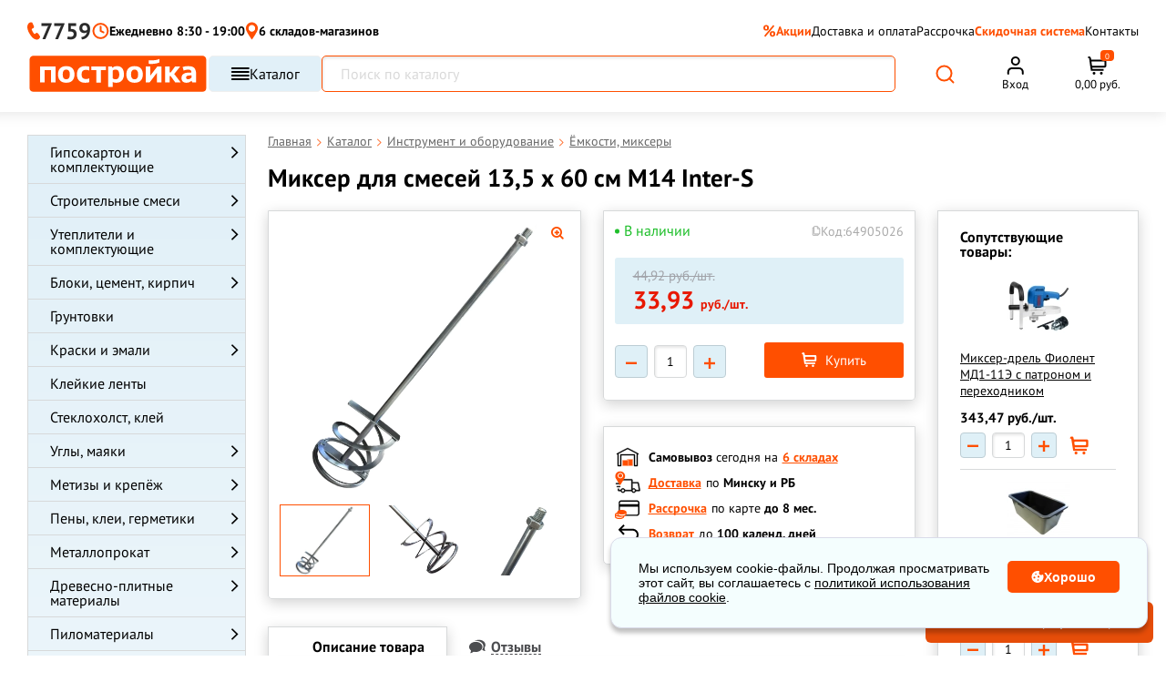

--- FILE ---
content_type: text/html; charset=UTF-8
request_url: https://www.postroyka.by/yomkosti-mikseri/mikser-dlja-smesej-135h600mm-m14-inter-s/
body_size: 98342
content:
<!DOCTYPE html><html lang="ru"><head><meta http-equiv="Content-Type" content="text/html; charset=utf-8"/><title>Миксер для смесей 135х600 мм М14 Inter-S купить в Минске, цена</title><meta name="description" content="Миксер для смесей 13,5 х 60 см М14 Inter-S — описание, технические характеристики, применение, отзывы, фото и цены. Доставка по Минску и Беларуси."/><meta name="keywords" content="венчик венчик миксер для красок, машинный миксер строительный мешалка корзинка m14 12 см 60 см 120мм 120 мм 600мм 600 мм арт. артикул GP4005-01 для тяжелых растворов для бетона насадка Миксер с резьбой, Миксер для смесей 12см х 60см М14 SDS+ Inter-S 135 13,5 …"/><meta name="creator" content="ITMEDIA, www.itmedia.by"/><link rel="stylesheet" href="/bundles/postroykaapp/css/fonts_google_apis.css?e6cc9794-75e8-4753-9384-e9104c992d70" type="text/css"><link rel="preload" href="/build/fonts/postroyka.woff" as="font" type="font/woff" crossorigin><link rel="stylesheet" href="/bundles/postroykaapp/css/vendor.css?e6cc9794-75e8-4753-9384-e9104c992d70" type="text/css"><link rel="stylesheet" href="/bundles/postroykaapp/css/swiper-bundle.min.css"/><link rel="stylesheet" href="/build/bundles/postroykaapp/css/main.a979bc6e.css"><script>
        window.dataLayer = window.dataLayer || [];
    </script><meta name="viewport" content="width=device-width"><meta name="robots" content="index, follow"/><meta name="geo.placename" content="ул. Уручская 21, Минск, Беларусь"/><meta name="geo.position" content="53.9554750;27.6914730"/><meta name="geo.region" content="BY-"/><meta name="ICBM" content="53.9554750, 27.6914730"/><meta property="og:title" content="Миксер для смесей 13,5 х 60 см М14 Inter-S — Постройка.бел"/><meta property="og:description" content="Миксер для смесей 13,5 х 60 см профессиональный с резьбой М-14 предназначен для смешивания тяжелых и …"/><meta property="og:type" content="website"/><meta property="og:url" content="https://www.postroyka.by/yomkosti-mikseri/mikser-dlja-smesej-135h600mm-m14-inter-s/"/><meta property="og:image"
          content="https://www.postroyka.by/cache/product/media/pages/mi/ks/mikser-dlya-smesej-13-5-h-60-sm-m14.webp"/><meta name="msapplication-config" content="/bundles/postroykaapp/images/favs1/browserconfig.xml"><link rel="icon" href="/bundles/postroykaapp/images/favs1/favicon.ico?4" type="image/x-icon"/><link type="image/png" sizes="16x16" rel="icon" href="/bundles/postroykaapp/images/favs1/favicon-16.svg?3"><link type="image/png" sizes="32x32" rel="icon" href="/bundles/postroykaapp/images/favs1/favicon-32.svg?3"><link type="image/svg+xml" sizes="120x120" rel="icon" href="/bundles/postroykaapp/images/favs1/favicon-120.svg?3"><link type="image/png" sizes="192x192" rel="icon" href="/bundles/postroykaapp/images/favs1/favicon-192.png?3"><link rel="apple-touch-icon" href="/bundles/postroykaapp/images/favs1/apple-touch-icon.png?3"><link rel="apple-touch-icon" sizes="192x192" href="/bundles/postroykaapp/images/favs1/favicon-192.png?3"><link type="image/png" sizes="192x192" rel="icon" href="/bundles/postroykaapp/images/favs1/favicon-192.png?3"><link rel="manifest" href="/bundles/postroykaapp/images/favs1/manifest.json"><link rel="canonical" href="https://www.postroyka.by/yomkosti-mikseri/mikser-dlja-smesej-135h600mm-m14-inter-s/"/><meta name="yandex-verification" content="3a315d6bd1a61d69" /><meta name="facebook-domain-verification" content="uidxv2arjhhaxhfra3n2o2m4bohtgq" /><!-- Google Tag Manager --><script>(function(w,d,s,l,i){w[l]=w[l]||[];w[l].push({'gtm.start':
new Date().getTime(),event:'gtm.js'});var f=d.getElementsByTagName(s)[0],
j=d.createElement(s),dl=l!='dataLayer'?'&l='+l:'';j.async=true;j.src=
'https://www.googletagmanager.com/gtm.js?id='+i+dl;f.parentNode.insertBefore(j,f);
})(window,document,'script','dataLayer','GTM-KBWLP9B');</script><!-- End Google Tag Manager --></head><body><!-- Google Tag Manager (noscript) --><noscript><iframe src="https://www.googletagmanager.com/ns.html?id=GTM-KBWLP9B"
height="0" width="0" style="display:none;visibility:hidden"></iframe></noscript><!-- End Google Tag Manager (noscript) --><svg style="position: absolute; width: 0; height: 0; overflow: hidden;" version="1.1"
         xmlns="http://www.w3.org/2000/svg" xmlns:xlink="http://www.w3.org/1999/xlink"><defs><symbol id="svg-star" viewBox="0 0 32 32"><path d="M16 0l4.043 11.79h11.957l-9.6 7.157 4.549 13.053-10.949-8.21-10.947 8.21 4.547-13.053-9.6-7.157h11.958l4.042-11.79z"></path></symbol></defs></svg><div class="c-popup spinner_overlay"><div class="spinner"></div></div><div class="c-overlay function_overlay"></div><div class="c-popup mobil-phones_popup"><div class="mobile-menu-site-close-icon"><svg width="22" height="12" viewBox="0 0 22 12" fill="none" xmlns="http://www.w3.org/2000/svg"><path d="M21 6H1" stroke="#808080" stroke-width="1.5" stroke-linecap="round" stroke-linejoin="round"></path><path d="M6 11L1 6L6 1" stroke="#808080" stroke-width="1.5" stroke-linecap="round" stroke-linejoin="round"></path></svg></div><div class="header-popup"><div class="item-mode item-mode--mobile short-phone"><a href="tel:7759" class="header-phone-min"><svg width="17" height="22" viewBox="0 0 17 22" fill="none" xmlns="http://www.w3.org/2000/svg"><path d="M15.3209 15.5025C14.8831 15.0466 14.4453 14.3626 14.0074 13.9067C13.5696 13.2227 12.9129 13.2228 12.2562 13.4507C11.8184 13.6787 11.3806 13.9067 11.1617 14.1346C10.9428 14.3626 10.7239 14.3626 10.505 14.5906C10.2861 14.5906 10.286 14.8186 10.0671 14.8186C9.84822 14.8186 9.62934 14.8186 9.41043 14.5906C8.97262 14.1347 8.75371 13.6787 8.3159 13.2228C8.3159 13.2228 7.87804 12.3109 7.65914 12.0829C7.44023 11.6269 7.00244 10.715 7.00244 10.715C6.78353 10.2591 6.56458 9.57516 6.34568 9.11921C6.34568 8.89123 6.34569 8.66325 6.5646 8.43528C6.5646 8.2073 6.78353 8.20731 7.00244 8.20731C7.22135 7.97933 7.44023 7.97934 7.65914 7.75137C8.09695 7.52339 8.53477 7.29541 8.75367 7.06743C9.19149 6.61149 9.41042 5.92757 9.19151 5.24365C8.97261 4.55973 8.75371 3.8758 8.3159 3.19188C7.87808 2.27998 7.65918 1.36808 7.22136 0.684159C7.22136 0.456185 7.00243 0.2282 6.78352 0.2282C6.56461 0.2282 6.34572 0.228203 5.9079 0.000228882C4.81337 0.000228882 3.71884 0.228207 2.84321 0.91213C1.96758 1.82403 1.31082 2.9639 1.09191 4.10378C0.654099 5.6996 0.873019 7.29541 1.31083 9.11921C1.74865 10.715 2.40534 12.0829 3.06207 13.4507C3.28097 13.6787 3.9377 15.0465 4.1566 15.2745C5.03223 16.6424 5.9079 18.0102 7.00244 19.1501C8.09698 20.29 9.41039 21.2019 10.9427 21.6578C12.0373 22.1138 13.3507 22.1138 14.4453 21.6578C15.5398 21.2019 16.1965 20.5179 16.6344 19.3781C16.8533 19.1501 16.8533 18.9221 16.8533 18.4662C16.8533 18.2382 16.8533 18.0102 16.6344 17.7822C16.4154 17.0983 15.7587 16.4144 15.3209 15.5025Z" fill="#FF4F00"/></svg>
                        7759
                    </a><div class="_phone-list__content__time"><div class="_phone-list__work">
                            Без выходных
                        </div><div class="_phone-list__time">
                            с 8:30 до 19:00
                        </div></div></div><div class="header-popup__item header-popup__item--phone"><ul class="_phone-list"><div class="_phone-list__title"><li class="_phone-list__text"><span>Минск</span><a href="/contacts/">Уручская, 12А/3</a></li></div><div class="_phone-list__content"><div class="_phone-list__content__phone"><li><a class="_number" href="tel:+375296595959">+375 (29) 659-59-59</a></li><li><a class="_number" href="tel:+375336595959">+375 (33) 659-59-59</a></li></div></div></ul><ul class="_phone-list"><div class="_phone-list__title"><li class="_phone-list__text"><span>Минск</span><a href="/contacts/">Казинца, 11/3</a></li></div><div class="_phone-list__content"><div class="_phone-list__content__phone"><li><a class="_number" href="tel:+375296585959">+375 (29) 658-59-59</a></li><li><a class="_number" href="tel:+375336585959">+375 (33) 658-59-59</a></li></div></div></ul><ul class="_phone-list"><div class="_phone-list__title"><li class="_phone-list__text"><span>Минский район</span><a href="/contacts/">Цнянка</a></li></div><div class="_phone-list__content"><div class="_phone-list__content__phone"><li><a class="_number" href="tel:+375296285959">+375 (29) 628-59-59</a></li><li><a class="_number" href="tel:+375336285959">+375 (33) 628-59-59</a></li></div></div></ul><ul class="_phone-list"><div class="_phone-list__title"><li class="_phone-list__text"><span>Минск</span><a href="/contacts/">
                                    Основателей, 25/3
                                    <svg width="15" height="10" viewBox="0 0 15 10" fill="none" xmlns="http://www.w3.org/2000/svg"><path d="M14.6116 3.68817C14.6116 7.37635 11.8454 9.51679 9.07927 9.91194C6.31315 10.3071 1.01143 8.52888 0.089357 5.53225C-0.832716 2.53561 5.6217 8.12321e-05 8.38784 7.42753e-07C11.154 -7.97466e-05 14.6116 -1.71469e-05 14.6116 3.68817Z" fill="#FF4F00"/><path d="M5.50146 3.41336V7.0752H4.62121L3.32599 4.79661V7.0752H2.44323V3.41336H3.32599L4.62121 5.69195V3.41336H5.50146ZM8.57982 6.39615V7.0752H6.62818V6.39615H8.57982ZM6.94256 3.41336V7.0752H6.05979V3.41336H6.94256ZM8.32832 4.86703V5.52344H6.62818V4.86703H8.32832ZM8.58736 3.41336V4.09492H6.62818V3.41336H8.58736ZM9.78702 6.74322L10.5164 3.41336H10.9515L11.1879 3.69755L10.4107 7.0752H9.93037L9.78702 6.74322ZM9.59336 3.41336L10.2095 6.76837L10.0511 7.0752H9.49528L8.71814 3.41336H9.59336ZM11.5878 6.75076L12.1989 3.41336H13.0716L12.2945 7.0752H11.7412L11.5878 6.75076ZM11.2658 3.41336L12.0128 6.76334L11.8619 7.0752H11.3815L10.5868 3.69252L10.8333 3.41336H11.2658Z" fill="white"/></svg></a></li></div><div class="_phone-list__content"><div class="_phone-list__content__phone"><li><a class="_number" href="tel:+375296835959">+375 (29) 683-59-59</a></li><li><a class="_number" href="tel:+375336835959">+375 (33) 683-59-59</a></li></div></div></ul><ul class="_phone-list"><div class="_phone-list__title"><li class="_phone-list__text"><span>Минск</span><a href="/contacts/">
                                    Панченко, 19
                                </a></li></div><div class="_phone-list__content"><div class="_phone-list__content__phone"><li><a class="_number" href="tel:+375296795959">+375 (29) 679-59-59</a></li><li><a class="_number" href="tel:+375336795959">+375 (33) 679-59-59</a></li></div></div></ul><ul class="_phone-list"><div class="_phone-list__title"><li class="_phone-list__text"><span>Минск</span><a href="/contacts/">Промышленная, 2В</a></li></div><div class="_phone-list__content"><div class="_phone-list__content__phone"><li><a class="_number" href="tel:+375296115959">+375 (29) 611-59-59</a></li><li><a class="_number" href="tel:+375336115959">+375 (33) 611-59-59</a></li></div></div></ul></div><div class="header-popup__item"><div class="social-networks"><a href="https://t.me/PostroykaBel_bot" target="_blank" class="social-networks__item"><span class="social-networks__item"><svg width="41" height="40" viewBox="0 0 41 40" fill="none" xmlns="http://www.w3.org/2000/svg"><g clip-path="url(#clip0_27_77)"><rect x="0.5" y="0.00012207" width="40" height="40" rx="7" fill="url(#paint0_linear_27_77)"/><path d="M9.5534 19.7882C15.3846 17.2482 19.2722 15.5735 21.2159 14.7645C26.7722 12.4541 27.9253 12.0529 28.6784 12.0393C28.844 12.0366 29.2128 12.0776 29.4534 12.2721C29.6534 12.4362 29.7096 12.6581 29.7378 12.8138C29.7628 12.9695 29.7971 13.3241 29.769 13.601C29.469 16.7635 28.1659 24.4379 27.5034 27.9801C27.2253 29.4788 26.6721 29.9813 26.1378 30.0304C24.9753 30.1373 24.094 29.2629 22.969 28.5257C21.2097 27.3716 20.2159 26.6535 18.5065 25.5276C16.5315 24.2263 17.8128 23.511 18.9378 22.3423C19.2315 22.0363 24.3503 17.3816 24.4471 16.9595C24.4597 16.9066 24.4722 16.7098 24.3534 16.606C24.2378 16.502 24.0659 16.5376 23.9409 16.5657C23.7628 16.6057 20.9534 18.4645 15.5034 22.1416C14.7065 22.6898 13.9846 22.957 13.3346 22.9429C12.6221 22.9276 11.2471 22.5391 10.2253 22.2073C8.97527 21.8001 7.9784 21.5848 8.0659 20.8932C8.10965 20.5332 8.60652 20.1648 9.5534 19.7882Z" fill="white"/></g><defs><linearGradient id="paint0_linear_27_77" x1="20.5" y1="0.00012207" x2="20.5" y2="40.0001" gradientUnits="userSpaceOnUse"><stop stop-color="#28A8E9"/><stop offset="1" stop-color="#24A1DD"/></linearGradient><clipPath id="clip0_27_77"><rect x="0.5" y="0.00012207" width="40" height="40" rx="7" fill="white"/></clipPath></defs></svg></span></a><a class="social-networks__item" target="_blank"
                           href=" viber://pa?chatURI=postroykabot"><span class="social-networks__item"><svg width="41" height="40" viewBox="0 0 41 40" fill="none" xmlns="http://www.w3.org/2000/svg"><rect x="0.5" y="0.00012207" width="40" height="40" rx="7" fill="url(#paint0_linear_27_82)"/><path d="M29.3337 11.5615C28.737 11.0118 26.3222 9.25938 20.9382 9.23589C20.9382 9.23589 14.591 8.85535 11.4997 11.693C9.78016 13.4125 9.17411 15.9354 9.10833 19.0596C9.04256 22.1839 8.96269 28.0377 14.6051 29.6257H14.6098L14.6051 32.0499C14.6051 32.0499 14.5675 33.0318 15.2159 33.2291C15.9958 33.4734 16.4562 32.7264 17.2032 31.923C17.6119 31.4814 18.1757 30.8331 18.6032 30.3398C22.465 30.6639 25.4295 29.9216 25.7678 29.8136C26.5477 29.5599 30.9592 28.9961 31.6733 23.1423C32.4156 17.1005 31.3163 13.2857 29.3337 11.5615ZM29.9867 22.7007C29.3806 27.5867 25.8054 27.8968 25.1477 28.1082C24.8658 28.1974 22.2583 28.8458 18.9837 28.6344C18.9837 28.6344 16.5407 31.5801 15.7796 32.3459C15.5306 32.5949 15.2581 32.5714 15.2628 32.0781C15.2628 31.7539 15.2816 28.0518 15.2816 28.0518C15.2769 28.0518 15.2769 28.0518 15.2816 28.0518C10.499 26.7269 10.7809 21.7422 10.8325 19.1348C10.8842 16.5273 11.3775 14.3897 12.8339 12.9521C15.4508 10.5796 20.8395 10.9319 20.8395 10.9319C25.392 10.9507 27.5719 12.3225 28.0793 12.783C29.7565 14.2206 30.6115 17.6596 29.9867 22.7007ZM23.4563 18.9046C23.4751 19.3086 22.8691 19.3368 22.8503 18.9328C22.7986 17.8992 22.3147 17.3965 21.3187 17.3401C20.9147 17.3166 20.9523 16.7106 21.3516 16.7341C22.6624 16.8045 23.3906 17.5562 23.4563 18.9046ZM24.4101 19.4355C24.457 17.4435 23.212 15.8837 20.8489 15.7099C20.4496 15.6817 20.4918 15.0756 20.8912 15.1038C23.6161 15.3011 25.0678 17.1757 25.0161 19.4496C25.0114 19.8536 24.4007 19.8348 24.4101 19.4355ZM26.6182 20.065C26.6229 20.4691 26.0121 20.4738 26.0121 20.0697C25.9839 16.2408 23.4328 14.1548 20.3368 14.1313C19.9375 14.1266 19.9375 13.5253 20.3368 13.5253C23.7993 13.5488 26.5853 15.9401 26.6182 20.065ZM26.0873 24.6739V24.6833C25.5799 25.5759 24.6309 26.5625 23.6537 26.2477L23.6443 26.2336C22.653 25.9564 20.318 24.7537 18.8428 23.5792C18.0817 22.9778 17.3864 22.2684 16.8508 21.5872C16.3669 20.9811 15.8783 20.2623 15.4038 19.3979C14.4031 17.5891 14.1823 16.781 14.1823 16.781C13.8675 15.8038 14.8494 14.8548 15.7468 14.3474H15.7561C16.1884 14.1219 16.6018 14.1971 16.879 14.5307C16.879 14.5307 17.4616 15.226 17.7106 15.5689C17.9455 15.8884 18.2602 16.4005 18.4247 16.6871C18.7113 17.1992 18.5327 17.7207 18.2508 17.9368L17.6871 18.3878C17.4005 18.618 17.4381 19.0455 17.4381 19.0455C17.4381 19.0455 18.2743 22.2074 21.3986 23.006C21.3986 23.006 21.8261 23.0436 22.0563 22.757L22.5073 22.1933C22.7234 21.9114 23.2449 21.7328 23.757 22.0194C24.4476 22.4094 25.3262 23.0154 25.9087 23.5651C26.2376 23.8329 26.3128 24.2416 26.0873 24.6739Z" fill="white"/><defs><linearGradient id="paint0_linear_27_82" x1="20.5" y1="0.00012207" x2="20.5" y2="40.0001" gradientUnits="userSpaceOnUse"><stop stop-color="#B40E90"/><stop offset="1" stop-color="#AA098F"/></linearGradient></defs></svg></span></a><a href="mailto:mail@postroyka.by" class="social-networks__item"><span class="social-networks__item"><svg width="41" height="40" viewBox="0 0 41 40" fill="none" xmlns="http://www.w3.org/2000/svg"><rect x="0.5" y="0.00012207" width="40" height="40" rx="7" fill="url(#paint0_linear_27_88)"/><path d="M12.5 12.0001H28.5C29.6 12.0001 30.5 12.9001 30.5 14.0001V26.0001C30.5 27.1001 29.6 28.0001 28.5 28.0001H12.5C11.4 28.0001 10.5 27.1001 10.5 26.0001V14.0001C10.5 12.9001 11.4 12.0001 12.5 12.0001Z" fill="#E30A0A" stroke="white" stroke-width="2" stroke-linecap="round" stroke-linejoin="round"/><path d="M30.5 14.0001L20.5 21.0001L10.5 14.0001" stroke="white" stroke-width="2" stroke-linecap="round" stroke-linejoin="round"/><defs><linearGradient id="paint0_linear_27_88" x1="20.5" y1="0.00012207" x2="20.5" y2="40.0001" gradientUnits="userSpaceOnUse"><stop stop-color="#ED0909"/><stop offset="1" stop-color="#DB0A0A"/></linearGradient></defs></svg></span></a></div></div></div></div><div class="c-overlay popup_overlay"></div><div class="cookie-block"><div class="cookie-content">
            Мы используем cookie-файлы. Продолжая просматривать этот сайт, вы соглашаетесь с <a href="/cookie/">политикой использования файлов cookie</a>.
        </div><div class="cookie-btn"><svg width="14" height="13" viewBox="0 0 14 13" fill="none" xmlns="http://www.w3.org/2000/svg"><path fill-rule="evenodd" clip-rule="evenodd" d="M13.0097 4.0248V4.0274C13.3347 4.81 13.5 5.64162 13.5 6.5C13.5 10.0832 10.5832 13 7 13C3.41684 13 0.5 10.0832 0.5 6.5C0.5 2.91683 3.41684 0 7 0C7.67708 0 8.34609 0.10549 8.98303 0.311628C8.98566 0.311628 8.98566 0.314225 8.98566 0.314225H8.9938C9.00291 0.317335 9.01028 0.322881 9.01791 0.328587L9.02509 0.333877L9.02817 0.336009L9.03163 0.338221L9.03349 0.339311L9.03728 0.341347C9.051 0.349522 9.06735 0.352119 9.08075 0.36289C9.08075 0.36289 9.08075 0.363772 9.08126 0.364509C9.08158 0.365038 9.08222 0.365487 9.08331 0.365487C9.09793 0.380378 9.10845 0.395286 9.12037 0.412165L9.12384 0.417118C9.12544 0.419218 9.12711 0.421205 9.12884 0.423161L9.13262 0.427361C9.13602 0.431096 9.13942 0.43483 9.14237 0.438982C9.14467 0.442156 9.14673 0.445586 9.14833 0.449433C9.15269 0.457047 9.15551 0.465351 9.15763 0.474022L9.15872 0.478863L9.15993 0.484778L9.16173 0.495486L9.16423 0.50233L9.16692 0.509399L9.16712 0.509928C9.1716 0.52163 9.17622 0.533732 9.17808 0.547117C9.17808 0.551541 9.1775 0.556045 9.17693 0.56071V0.562858C9.17622 0.568933 9.17545 0.575361 9.17545 0.582397C9.17545 0.606906 9.17289 0.62845 9.16731 0.652975V0.655572C9.16417 0.664693 9.15865 0.672996 9.15333 0.680882C9.14916 0.687134 9.14519 0.693113 9.14275 0.699028C9.13461 0.715378 9.12903 0.731712 9.11826 0.74508C8.77132 1.16778 8.58191 1.69595 8.58191 2.23748C8.58191 3.53451 9.63787 4.59086 10.9353 4.59086C11.5474 4.59086 12.1269 4.35537 12.5684 3.92748C12.5721 3.92445 12.5757 3.92187 12.5794 3.91955C12.5847 3.91622 12.5899 3.91341 12.5952 3.91062C12.5998 3.90818 12.6044 3.90575 12.609 3.90298C12.6253 3.8922 12.6361 3.88143 12.6524 3.87326H12.6579C12.6769 3.86545 12.6988 3.86248 12.7204 3.85989C12.7337 3.85989 12.7475 3.85171 12.7609 3.85431C12.7772 3.85431 12.7906 3.85989 12.8069 3.86248C12.8259 3.86508 12.8448 3.86768 12.8611 3.87326C12.8682 3.87667 12.8741 3.88137 12.8804 3.8865L12.8839 3.88935L12.8909 3.8948C12.9124 3.90557 12.9313 3.91634 12.9503 3.93269C12.9503 3.93425 12.9503 3.93487 12.9508 3.93513C12.9512 3.93529 12.9519 3.93529 12.9529 3.93529C12.9637 3.94866 12.9718 3.96499 12.98 3.98134C12.9881 3.99471 13.0015 4.00289 13.0071 4.01922C13.0071 4.02086 13.0071 4.02159 13.0076 4.02236L13.0083 4.02339L13.0097 4.0248ZM2.39577 7.31231C2.39577 7.91106 2.88088 8.39577 3.47923 8.39577C4.07758 8.39577 4.56269 7.91106 4.56269 7.31231C4.56269 6.71358 4.07758 6.22886 3.47923 6.22886C2.8805 6.22886 2.39577 6.71394 2.39577 7.31231ZM5.10385 2.70809C4.65701 2.70809 4.29154 3.07395 4.29154 3.52077C4.29154 3.96761 4.65739 4.33346 5.10385 4.33309C5.55107 4.33309 5.91654 3.96761 5.91654 3.52077C5.91654 3.07356 5.55068 2.70809 5.10385 2.70809ZM6.72923 10.0208C6.72923 10.468 7.0947 10.8335 7.54154 10.8335C7.98837 10.8335 8.35423 10.4676 8.35423 10.0208C8.35423 9.57395 7.98837 9.20846 7.54154 9.20846C7.0947 9.20846 6.72923 9.57395 6.72923 10.0208ZM7 6.36442C7 6.96317 7.48511 7.44788 8.08346 7.44788C8.68181 7.44788 9.16654 6.96317 9.16692 6.36442C9.16692 5.76569 8.68181 5.28098 8.08346 5.28098C7.48473 5.28098 7 5.76606 7 6.36442Z" fill="white"/></svg>
            Хорошо</div></div><div class="c-popup c-popup-map"><div class="_ico-close c-popup-map-arrow"></div><div class="c-popup-map-container c-popup-map-location" data-location="5" data-wh="promyshlennaya"></div><div class="c-popup-map-container c-popup-map-location" data-location="1" data-wh="uruchskaya"></div><div class="c-popup-map-container c-popup-map-location" data-location="2" data-wh="kazinca"></div><div class="c-popup-map-container c-popup-map-location" data-location="4" data-wh="cnyanka"></div><div class="c-popup-map-container c-popup-map-location" data-location="3" data-wh="panchenko"></div><div class="c-popup-map-container c-popup-map-location" data-location="6" data-wh="osnovateley"></div></div><div class="header_panel"><div class="_container mobile_act_user" style="text-align: right"><span id="akt_user" class="text"></span></div><div class="_container"><div class="large_row"><div class="col_full"><a href="/"
                   title="Главная страница Postroyka.by" class="_logo"><img loading="lazy" src="/bundles/postroykaapp/images/logo_51.svg"
                         alt="Логотип строительного магазина Постройка.бел"
                         width="259" height="40"
                    ><span class="text">Склад-магазин стройматериалов</span></a></div><div class="col_ hide768 head-midl"><div class="_head-phone"><div class="_row"><div class="col_6"><ul class="_phone-list"><li class="_phone-list__text"><a href="/contacts/">Цнянка</a></li><li><span class="_opr-a1">&nbsp;</span><span class="_opr-mts">&nbsp;</span><a class="_number" href="tel:+375296285959">628-59-59</a></li></ul></div><div class="col_6"><ul class="_phone-list"><li class="_phone-list__text"><a href="/contacts/">Казинца, 11/3</a></li><li><span class="_opr-a1">&nbsp;</span><span class="_opr-mts">&nbsp;</span><a class="_number" href="tel:+375296585959">658-59-59</a></li></ul></div><div class="col_6"><ul class="_phone-list"><li class="_phone-list__text"><a href="/contacts/">Уручская, 12А/3</a></li><li><span class="_opr-a1">&nbsp;</span><span class="_opr-mts">&nbsp;</span><a class="_number" href="tel:+375296595959">659-</a><a href="tel:+375296595959">59-59</a></li></ul></div></div></div></div><div class="col_ hide1280 p-0"><div class="_head-info"><div class="item"><div class="mode header-time-working">
                            Ежедневно 8:30 - 19:00
                        </div></div><div class="item"><div class="delivery"><a href="#" class="openDeliveryMap"><span class="_ico-delivery"></span><span class="_text">Стоимость доставки</span></a></div></div><div class="item"><div class="delivery"><a href="/contacts/#karta"><span class="_text"></span></a></div></div><div class=""><div class="item-mode"><div class="img-list"><span class="_opr-a1">&nbsp;</span><span class="_opr-mts">&nbsp;</span><span class="_opr-smile">
                                    &nbsp;</span></div><a href="tel:7759" class="header-phone-min">7759</a><span class="arrow-popup"><svg width="9" height="5" viewBox="0 0 9 5" fill="none" xmlns="http://www.w3.org/2000/svg"><path d="M8.8019 0.191199C8.67501 0.0687747 8.50294 0 8.32353 0C8.14411 0 7.97205 0.0687747 7.84516 0.191199L4.49591 3.42372L1.14667 0.191199C1.01906 0.0722442 0.848142 0.00642204 0.670735 0.00790977C0.493329 0.00939751 0.323626 0.0780764 0.198175 0.199154C0.0727262 0.320232 0.00156784 0.484021 2.57492e-05 0.655245C-0.00151539 0.826468 0.0666828 0.991425 0.189934 1.11459L4.01755 4.8088C4.14443 4.93123 4.3165 5 4.49591 5C4.67533 5 4.8474 4.93123 4.97428 4.8088L8.8019 1.11459C8.92874 0.992127 9 0.826055 9 0.652894C9 0.479733 8.92874 0.313662 8.8019 0.191199Z" fill="#2A2A2A"/></svg></span><div class="header-popup"><div class="header-popup__item"><ul class="_phone-list"><li class="_phone-list__text"><a href="/contacts/">Цнянка</a></li><li><span class="_opr-a1">&nbsp;</span><a class="_number" href="tel:+375296285959">+375 (29) 628-59-59</a></li><li><span class="_opr-mts">&nbsp;</span><a class="_number" href="tel:+375336285959">+375 (33) 628-59-59</a></li></ul><ul class="_phone-list"><li class="_phone-list__text"><a href="/contacts/">ул. Казинца, 11/3</a></li><li><span class="_opr-a1">&nbsp;</span><a class="_number" href="tel:+375296585959">+375 (29) 658-59-59</a></li><li><span class="_opr-mts">&nbsp;</span><a class="_number" href="tel:+375336585959">+375 (33) 658-59-59</a></li></ul><ul class="_phone-list"><li class="_phone-list__text"><a href="/contacts/">ул. Уручская, 12А/3</a></li><li><span class="_opr-a1">&nbsp;</span><a class="_number" href="tel:+375296595959">+375 (29) 659-59-59</a></li><li><span class="_opr-mts">&nbsp;</span><a class="_number" href="tel:+375336595959">+375 (33) 659-59-59</a></li></ul></div><div class="header-popup__item"><div class="social-networks"><a href="https://t.me/PostroykaBel_bot" target="_blank" class="social-networks__item"><span class="social-networks__item"><svg width="19" height="19" viewBox="0 0 19 19" fill="none" xmlns="http://www.w3.org/2000/svg"><path d="M9.07071 0C6.66555 0 4.35677 0.956251 2.65743 2.65673C0.95634 4.35787 0.000471209 6.66496 0 9.07071C0 11.4754 0.956676 13.7842 2.65743 15.4847C4.35677 17.1852 6.66555 18.1414 9.07071 18.1414C11.4759 18.1414 13.7846 17.1852 15.484 15.4847C17.1847 13.7842 18.1414 11.4754 18.1414 9.07071C18.1414 6.66598 17.1847 4.3572 15.484 2.65673C13.7846 0.956251 11.4759 0 9.07071 0Z" fill="#2AABEE"/><path d="M4.10602 8.97491C6.75069 7.82293 8.51381 7.0634 9.39537 6.69646C11.9153 5.64865 12.4383 5.46667 12.7799 5.4605C12.855 5.4593 13.0222 5.47786 13.1314 5.56609C13.2221 5.6405 13.2476 5.74113 13.2603 5.81178C13.2717 5.88236 13.2873 6.04323 13.2745 6.1688C13.1385 7.6031 12.5474 11.0837 12.247 12.6902C12.1208 13.3699 11.87 13.5978 11.6276 13.6201C11.1004 13.6686 10.7007 13.272 10.1905 12.9377C9.39254 12.4143 8.94184 12.0886 8.16658 11.5779C7.27084 10.9878 7.85194 10.6633 8.36216 10.1333C8.49539 9.99451 10.8169 7.88344 10.8609 7.69197C10.8665 7.66802 10.8722 7.57873 10.8183 7.53167C10.7659 7.48448 10.6879 7.50063 10.6313 7.51339C10.5505 7.53153 9.27632 8.37454 6.80455 10.0423C6.44314 10.2909 6.11574 10.412 5.82095 10.4057C5.4978 10.3987 4.87419 10.2226 4.41074 10.072C3.84382 9.88736 3.3917 9.78971 3.43138 9.47606C3.45122 9.31279 3.67657 9.14569 4.10602 8.97491Z" fill="white"/><defs><linearGradient id="paint0_linear_179_954" x1="9.07071" y1="0" x2="9.07071" y2="18.1414" gradientUnits="userSpaceOnUse"><stop stop-color="#2AABEE"/><stop offset="1" stop-color="#229ED9"/></linearGradient></defs></svg></span> Telegram</a><a class="social-networks__item" target="_blank" href=" viber://pa?chatURI=postroykabot"><span class="social-networks__item"><svg width="19" height="19" viewBox="0 0 19 19" fill="none" xmlns="http://www.w3.org/2000/svg"><path d="M9.07071 0C6.66555 0 4.35677 0.956251 2.65743 2.65673C0.95634 4.35787 0.000471209 6.66496 0 9.07071C0 11.4754 0.956676 13.7842 2.65743 15.4847C4.35677 17.1852 6.66555 18.1414 9.07071 18.1414C11.4759 18.1414 13.7846 17.1852 15.484 15.4847C17.1847 13.7842 18.1414 11.4754 18.1414 9.07071C18.1414 6.66598 17.1847 4.3572 15.484 2.65673C13.7846 0.956251 11.4759 0 9.07071 0Z" fill="#B50F90"/><path d="M13.077 5.24347C12.8064 4.99418 11.7112 4.1994 9.26932 4.18875C9.26932 4.18875 6.39067 4.01616 4.98863 5.30314C4.20877 6.08299 3.93391 7.22721 3.90407 8.64416C3.87424 10.0611 3.83802 12.716 6.39706 13.4362H6.39919L6.39706 14.5357C6.39706 14.5357 6.38001 14.981 6.67406 15.0705C7.02776 15.1813 7.23658 14.8425 7.57537 14.4782C7.76074 14.2779 8.01643 13.9838 8.21033 13.7601C9.96181 13.9071 11.3063 13.5705 11.4597 13.5215C11.8134 13.4064 13.8142 13.1507 14.1381 10.4958C14.4748 7.75563 13.9762 6.02546 13.077 5.24347ZM13.3732 10.2955C13.0983 12.5115 11.4768 12.6521 11.1785 12.748C11.0506 12.7885 9.86806 13.0825 8.38292 12.9866C8.38292 12.9866 7.27493 14.3226 6.92975 14.6699C6.81682 14.7829 6.69323 14.7722 6.69536 14.5485C6.69536 14.4015 6.70389 12.7224 6.70389 12.7224C6.70176 12.7224 6.70176 12.7224 6.70389 12.7224C4.53478 12.1216 4.66262 9.86082 4.68606 8.67825C4.7095 7.49568 4.93323 6.52619 5.59376 5.87418C6.78059 4.79815 9.22457 4.95795 9.22457 4.95795C11.2893 4.96648 12.2779 5.58866 12.5081 5.79747C13.2687 6.44948 13.6565 8.00919 13.3732 10.2955ZM10.4114 8.57385C10.4199 8.75709 10.1451 8.76988 10.1365 8.58663C10.1131 8.11786 9.89363 7.88987 9.44191 7.8643C9.25866 7.85365 9.27571 7.57878 9.45682 7.58944C10.0513 7.6214 10.3816 7.96232 10.4114 8.57385ZM10.8439 8.81462C10.8653 7.91118 10.3006 7.20377 9.22883 7.12493C9.04772 7.11215 9.0669 6.83728 9.24801 6.85006C10.4838 6.93956 11.1423 7.78973 11.1188 8.82101C11.1167 9.00426 10.8397 8.99574 10.8439 8.81462ZM11.8454 9.10014C11.8475 9.28339 11.5705 9.28552 11.5705 9.10227C11.5577 7.36571 10.4007 6.41965 8.99658 6.409C8.81547 6.40687 8.81547 6.13413 8.99658 6.13413C10.5669 6.14478 11.8305 7.22934 11.8454 9.10014ZM11.6046 11.1904V11.1947C11.3745 11.5995 10.9441 12.047 10.5009 11.9042L10.4966 11.8978C10.047 11.7721 8.98806 11.2266 8.319 10.6939C7.97382 10.4212 7.65847 10.0995 7.41556 9.79051C7.19609 9.51564 6.97449 9.18963 6.75929 8.79757C6.30544 7.97723 6.20529 7.61074 6.20529 7.61074C6.06253 7.16755 6.50786 6.73713 6.91483 6.50701H6.91909C7.11512 6.40474 7.30263 6.43883 7.42834 6.59011C7.42834 6.59011 7.69256 6.90546 7.80549 7.06101C7.91203 7.2059 8.05479 7.43815 8.12936 7.56813C8.25934 7.80038 8.17837 8.0369 8.05053 8.13491L7.79483 8.33946C7.66486 8.44387 7.6819 8.63777 7.6819 8.63777C7.6819 8.63777 8.06118 10.0718 9.47813 10.434C9.47813 10.434 9.67203 10.451 9.77644 10.3211L9.98099 10.0654C10.079 9.93753 10.3155 9.85656 10.5478 9.98654C10.861 10.1634 11.2594 10.4383 11.5237 10.6876C11.6728 10.809 11.7069 10.9944 11.6046 11.1904Z" fill="white"/><defs><linearGradient id="paint0_linear_179_957" x1="9.07071" y1="0" x2="9.07071" y2="18.1414" gradientUnits="userSpaceOnUse"><stop stop-color="#B50F90"/><stop offset="1" stop-color="#A9088F"/></linearGradient></defs></svg></span>
                                            Viber</a><a href="mailto:mail@postroyka.by" class="social-networks__item"><span class="social-networks__item"><svg width="19" height="19" viewBox="0 0 19 19" fill="none" xmlns="http://www.w3.org/2000/svg"><path d="M9.07071 0C6.66555 0 4.35677 0.956251 2.65743 2.65673C0.95634 4.35787 0.000471209 6.66496 0 9.07071C0 11.4754 0.956676 13.7842 2.65743 15.4847C4.35677 17.1852 6.66555 18.1414 9.07071 18.1414C11.4759 18.1414 13.7846 17.1852 15.484 15.4847C17.1847 13.7842 18.1414 11.4754 18.1414 9.07071C18.1414 6.66598 17.1847 4.3572 15.484 2.65673C13.7846 0.956251 11.4759 0 9.07071 0Z" fill="#EE0909"/><path d="M11.4441 10.1676C11.4441 10.6053 11.5687 10.7798 11.8943 10.7798C12.6202 10.7798 13.0824 9.85492 13.0824 8.31673C13.0824 5.96569 11.3691 4.84018 9.23013 4.84018C7.02967 4.84018 5.02826 6.31584 5.02826 9.10458C5.02826 11.7683 6.77904 13.2189 9.46773 13.2189C10.3806 13.2189 10.9934 13.1189 11.9308 12.8062L12.1319 13.6436C11.2065 13.9442 10.2175 14.0313 9.45523 14.0313C5.92866 14.0313 4.03979 12.0929 4.03979 9.10406C4.03979 6.09022 6.22879 4.03931 9.24263 4.03931C12.3815 4.03931 14.0443 5.91514 14.0443 8.21617C14.0443 10.167 13.432 11.6552 11.5061 11.6552C10.6302 11.6552 10.0555 11.305 9.98046 10.5292C9.75536 11.3921 9.15509 11.6552 8.34171 11.6552C7.25373 11.6552 6.34082 10.8168 6.34082 9.12907C6.34082 7.42832 7.1417 6.37785 8.57984 6.37785C9.34268 6.37785 9.81789 6.67798 10.0294 7.15319L10.3926 6.4904H11.4431V10.1676H11.4441ZM9.90647 8.51682C9.90647 7.82954 9.39322 7.54139 8.96803 7.54139C8.50533 7.54139 7.99312 7.91603 7.99312 9.01704C7.99312 9.89243 8.38079 10.3802 8.96803 10.3802C9.38072 10.3802 9.90647 10.1175 9.90647 9.39221V8.51682Z" fill="white"/><defs><linearGradient id="paint0_linear_179_960" x1="9.07071" y1="0" x2="9.07071" y2="18.1414" gradientUnits="userSpaceOnUse"><stop stop-color="#EE0909"/><stop offset="1" stop-color="#D80B0B"/></linearGradient></defs></svg></span>
                                            mail@postroyka.by</a></div></div></div></div></div></div></div><div class="col_ hide768 s-text-a-r"><div class="login_blk"><a href="/login">Вход</a></div><div class="cart_blk"><a href="/cart" title="В корзину" class="cart"><div class="_ico-cart"></div><div class="num cart-quantity-header"></div><div class="num">0</div><div class="title no-wrap">Ваша корзина:</div><div class="summ no-wrap cart-total-header"></div><div class="summ no-wrap cart-total-header">0,00 руб.</div></a></div></div><div class="col_full show768"><div class="head-links_mobile"><div class="head-links_mobile__column-logo"><a href="/"
                           title="Главная страница Postroyka.by" class="_logo"><img loading="lazy" src="/bundles/postroykaapp/images/logo-scroll.svg?1"
                                 alt="Логотип строительного магазина Постройка.бел"
                                 style="width: 138px;"><span class="text">Склад-магазин стройматериалов</span></a></div><div class="head-links_mobile__column-icon"><a href="#" class="mobile-popup-company"><svg width="23" height="23" viewBox="0 0 20 20" fill="none" xmlns="http://www.w3.org/2000/svg"><path d="M10 19C14.9706 19 19 14.9706 19 10C19 5.02944 14.9706 1 10 1C5.02944 1 1 5.02944 1 10C1 14.9706 5.02944 19 10 19Z" stroke="black" stroke-width="1.5" stroke-linecap="round" stroke-linejoin="round"/><path d="M10 9.09998V14.5" stroke="black" stroke-width="1.5" stroke-linecap="round"/><path d="M10 5.05005V5.95005" stroke="black" stroke-width="1.5" stroke-linecap="round"/></svg></a><a href="#" class="mobil-phones_popup-btn"><svg width="23" height="23" viewBox="0 0 20 20" fill="none" xmlns="http://www.w3.org/2000/svg"><path d="M18.9994 14.2087V16.9238C19.0005 17.1758 18.9488 17.4253 18.8479 17.6562C18.7469 17.8872 18.5988 18.0945 18.413 18.2649C18.2273 18.4353 18.008 18.565 17.7693 18.6458C17.5305 18.7265 17.2775 18.7565 17.0265 18.7338C14.2415 18.4312 11.5664 17.4796 9.21601 15.9554C7.02929 14.5658 5.17534 12.7119 3.7858 10.5252C2.25627 8.16411 1.30442 5.47597 1.00735 2.67851C0.98473 2.42824 1.01447 2.176 1.09468 1.93785C1.17489 1.6997 1.30381 1.48087 1.47323 1.29527C1.64265 1.10968 1.84885 0.961394 2.07872 0.85986C2.30858 0.758327 2.55707 0.705769 2.80837 0.705532H5.52347C5.96269 0.701209 6.3885 0.856744 6.72152 1.14315C7.05455 1.42955 7.27207 1.82727 7.33354 2.26219C7.44814 3.13109 7.66067 3.98423 7.96707 4.80534C8.08883 5.12927 8.11519 5.48132 8.043 5.81978C7.97082 6.15823 7.80313 6.4689 7.5598 6.71496L6.41041 7.86436C7.69877 10.1302 9.57482 12.0062 11.8406 13.2946L12.99 12.1452C13.2361 11.9018 13.5467 11.7342 13.8852 11.662C14.2236 11.5898 14.5757 11.6161 14.8996 11.7379C15.7207 12.0443 16.5739 12.2568 17.4428 12.3714C17.8824 12.4335 18.2839 12.6549 18.5709 12.9936C18.858 13.3324 19.0105 13.7648 18.9994 14.2087Z" stroke="black" stroke-width="1.5" stroke-linecap="round" stroke-linejoin="round"/></svg></a><a href="/login" class="mobile-login "><svg width="23" height="25" viewBox="0 0 20 22" fill="none" xmlns="http://www.w3.org/2000/svg"><path d="M2 20.2323V19.2071C2 15.8099 4.75401 13.0559 8.15125 13.0559H12.2521C15.6493 13.0559 18.4033 15.8099 18.4033 19.2071V20.2323" stroke-width="1.5" stroke-linecap="round"/><path d="M10.2015 9.97999C7.93671 9.97999 6.10071 8.14399 6.10071 5.87916C6.10071 3.61433 7.93671 1.77832 10.2015 1.77832C12.4663 1.77832 14.3024 3.61433 14.3024 5.87916C14.3024 8.14399 12.4663 9.97999 10.2015 9.97999Z" stroke-width="1.5" stroke-linecap="round"/></svg></a><a href="/cart" class="cart mobile-cart__item"><svg width="23" height="23" viewBox="0 0 20 20" fill="none" xmlns="http://www.w3.org/2000/svg"><path d="M7.76606 19.043C8.51343 19.043 9.11929 18.4371 9.11929 17.6898C9.11929 16.9424 8.51343 16.3365 7.76606 16.3365C7.0187 16.3365 6.41284 16.9424 6.41284 17.6898C6.41284 18.4371 7.0187 19.043 7.76606 19.043Z" stroke="black" stroke-width="1.5" stroke-linecap="round" stroke-linejoin="round"/><path d="M15.8854 19.043C16.6328 19.043 17.2387 18.4371 17.2387 17.6898C17.2387 16.9424 16.6328 16.3365 15.8854 16.3365C15.1381 16.3365 14.5322 16.9424 14.5322 17.6898C14.5322 18.4371 15.1381 19.043 15.8854 19.043Z" stroke="black" stroke-width="1.5" stroke-linecap="round" stroke-linejoin="round"/><path d="M1 1H4.27273L6.46545 11.9555C6.54027 12.3321 6.7452 12.6705 7.04436 12.9113C7.34351 13.1522 7.71784 13.2801 8.10182 13.2727H16.0545C16.4385 13.2801 16.8129 13.1522 17.112 12.9113C17.4112 12.6705 17.6161 12.3321 17.6909 11.9555L19 5.09091H5.09091" stroke="black" stroke-width="1.5" stroke-linecap="round" stroke-linejoin="round"/></svg><span class="num cart-quantity-header"></span></a></div></div></div></div><div class="sticky_cart"><div class="cart_blk cart--basket"><a href="/cart" title="В корзину" class="cart"><div class="_ico-cart"></div><div class="num">0</div><div class="title no-wrap">Ваша корзина:</div><div class="summ no-wrap cart-total-header">0,00 руб.</div></a></div></div><div class="c-panel-header"><a href="/" class="menu " id="swipe-menu_btn"></a><div class="burger-menu"><span class="burger-menu__hamburger"><span class="burger-menu__hamburger-line cross-none "></span><span class="burger-menu__hamburger-line cross-left"></span><span class="burger-menu__hamburger-line cross-right"></span></span></div><div class="c-search-widget js-search-widget show859" data-type="mobile"><form action="/search/" method="get" id="jsSearchW2"><button type="submit" class="_ico-search"></button><input id="voice-search-target" type="text" name="search" class="autocomplete js-header-search-input" placeholder="Поиск"
                           data-url="/js-api/search-catalog"/><div id="voice-search-trigger" class="pulse-button si-btn" tabindex="0"></div></form></div></div><div class="mob-menu_categories swipe-menu_mobile"><div class="mob-menu_categories__head-wrapper"><div class="mob-menu_categories__head no-active open_nav" style="height: 38px">
                    КАТАЛОГ
                </div></div><ul id="mobile-menu-container" class="vertical_nav categories_nav_mob-menu open_nav" version="1"></ul></div></div></div><div class="mobile-menu-site"><div class="mob-menu_categories__head no-active open_nav" style="height: 38px"><div class="mobile-menu-site-close-icon"><svg width="22" height="12" viewBox="0 0 22 12" fill="none" xmlns="http://www.w3.org/2000/svg"><path d="M21 6H1" stroke="#808080" stroke-width="1.5" stroke-linecap="round" stroke-linejoin="round"/><path d="M6 11L1 6L6 1" stroke="#808080" stroke-width="1.5" stroke-linecap="round" stroke-linejoin="round"/></svg></div>
            ИНФОРМАЦИЯ
        </div><ul id="mobile-information-container" class="vertical_nav vertical_nav--menu open_nav" page-id="5026"></ul></div><div class="header"><div class="weekend-notice"><div class="weekend-notice-content"><div class="weekend-notice__text">
             График работы:
            </div><div class="weekend-notice__data"><div class="weekend-notice__data__item">7 января — выходной</div></div></div><div class="weekend-notice-cross"><svg width="14" height="15" viewBox="0 0 14 15" fill="none" xmlns="http://www.w3.org/2000/svg"><path d="M1 13.5L7.00002 7.50002L1 13.5ZM13 1.5L7.00002 7.50002L13 1.5ZM7.00002 7.50002L1 1.5L7.00002 7.50002ZM7.00002 7.50002L13 13.5L7.00002 7.50002Z" fill="#FF4F00"/><path d="M1 13.5L7.00002 7.50002M7.00002 7.50002L13 1.5M7.00002 7.50002L1 1.5M7.00002 7.50002L13 13.5" stroke="#FF4F00" stroke-width="2" stroke-linecap="round" stroke-linejoin="round"/></svg></div></div><div class="_container"><div class="header-top"><div class="shop-data"><div class="shop-data-phone item-mode"><svg width="14" height="20" viewBox="0 0 14 20" fill="none" xmlns="http://www.w3.org/2000/svg"><path d="M12.6592 13.8886C12.2761 13.4948 11.893 12.9041 11.5099 12.5104C11.1268 11.9197 10.5522 11.9197 9.97757 12.1166C9.59448 12.3135 9.21139 12.5104 9.01985 12.7072C8.8283 12.9041 8.63678 12.9041 8.44524 13.101C8.25369 13.101 8.25367 13.2979 8.06213 13.2979C7.87058 13.2979 7.67906 13.2979 7.48752 13.101C7.10443 12.7073 6.91289 12.3135 6.5298 11.9197C6.5298 11.9197 6.14667 11.1321 5.95513 10.9352C5.76359 10.5415 5.38052 9.75388 5.38052 9.75388C5.18898 9.3601 4.9974 8.76943 4.80585 8.37565C4.80585 8.17876 4.80587 7.98186 4.99741 7.78497C4.99741 7.58808 5.18898 7.58808 5.38052 7.58808C5.57207 7.39119 5.76359 7.39119 5.95513 7.1943C6.33822 6.99741 6.72131 6.80052 6.91285 6.60362C7.29594 6.20984 7.48751 5.61918 7.29596 5.0285C7.10442 4.43783 6.91289 3.84715 6.5298 3.25648C6.14671 2.46891 5.95517 1.68135 5.57208 1.09068C5.57208 0.893788 5.38051 0.696888 5.18897 0.696888C4.99742 0.696888 4.80589 0.696891 4.4228 0.5C3.46508 0.5 2.50737 0.696894 1.7412 1.28757C0.975023 2.07513 0.400356 3.05959 0.208812 4.04405C-0.174276 5.42229 0.0172794 6.80052 0.400367 8.37565C0.783455 9.75389 1.35806 10.9352 1.9327 12.1166C2.12424 12.3135 2.69887 13.4948 2.89042 13.6917C3.65659 14.8731 4.4228 16.0544 5.38052 17.0389C6.33824 18.0233 7.48748 18.8109 8.82829 19.2047C9.78601 19.5984 10.9353 19.5984 11.893 19.2047C12.8507 18.8109 13.4254 18.2202 13.8084 17.2358C14 17.0389 14 16.842 14 16.4482C14 16.2513 14 16.0544 13.8084 15.8575C13.6169 15.2668 13.0423 14.6762 12.6592 13.8886Z" fill="#FF4F00"/></svg>
                    7759
                </div><div class="shop-data-time"><svg width="20" height="20" viewBox="0 0 20 20" fill="none" xmlns="http://www.w3.org/2000/svg"><g clip-path="url(#clip0_80_23)"><path d="M10.4031 17.9167C14.7754 17.9167 18.3198 14.3723 18.3198 10C18.3198 5.62779 14.7754 2.08337 10.4031 2.08337C6.03086 2.08337 2.48645 5.62779 2.48645 10C2.48645 14.3723 6.03086 17.9167 10.4031 17.9167Z" stroke="#FF4F00" stroke-width="2" stroke-linecap="round" stroke-linejoin="round"/><path d="M10.4031 5.25V10L13.5697 11.5833" stroke="#FF4F00" stroke-width="2" stroke-linecap="round" stroke-linejoin="round"/></g><defs><clipPath id="clip0_80_23"><rect width="19" height="19" fill="white" transform="translate(0.903076 0.5)"/></clipPath></defs></svg>
                    Ежедневно 8:30 - 19:00
                </div><a href="/contacts/" class="shop-data-location"><svg width="15" height="20" viewBox="0 0 15 20" fill="none" xmlns="http://www.w3.org/2000/svg"><path d="M6.73672 0.536802C5.23484 0.726435 4.02878 1.29533 2.95167 2.31176C1.13879 4.04879 0.448526 6.64295 1.20705 8.96405C1.49529 9.85153 2.64067 12.1044 3.71778 13.9096C4.6356 15.4495 7.37389 19.5 7.48766 19.5C7.56352 19.5 9.00472 17.4368 9.93771 16.0108C11.0755 14.2737 11.9023 12.8705 12.6532 11.4293C13.8821 9.0399 14.1475 8.17518 14.0717 6.75673C14.0186 5.7934 13.8669 5.17899 13.48 4.34461C12.6153 2.47863 11.0072 1.14363 9.07299 0.696093C8.30688 0.514046 7.39664 0.453363 6.73672 0.536802ZM8.36756 3.53299C9.02748 3.70745 9.6343 4.06396 10.097 4.54941C10.901 5.39138 11.1817 6.15749 11.121 7.34838C11.0831 7.98555 11.0527 8.1145 10.7645 8.68339C9.40674 11.4368 5.58376 11.4368 4.22599 8.68339C3.93775 8.1145 3.90741 7.98555 3.86949 7.32563C3.82398 6.43056 3.97568 5.80857 4.38529 5.17899C5.28035 3.79847 6.86567 3.14614 8.36756 3.53299Z" fill="#FF4F00"/></svg>
                    6 складов-магазинов
                </a></div><div class="nav"><ul class="nav-list"><li class="nav-list__el nav-list__el--brand"><a href="/stock/"><svg width="14" height="14" viewBox="0 0 14 14" fill="none" xmlns="http://www.w3.org/2000/svg"><path d="M0.0836182 3.57143C0.0836182 3.03571 0.158035 2.57738 0.306868 2.19643C0.455701 1.81548 0.661778 1.5 0.925098 1.25C1.18842 1 1.50326 0.821429 1.86962 0.714286C2.24742 0.595239 2.65385 0.535715 3.0889 0.535715C3.52395 0.535715 3.92466 0.589286 4.29102 0.696429C4.65737 0.803572 4.97221 0.976191 5.23553 1.21429C5.5103 1.45238 5.7221 1.76786 5.87094 2.16071C6.01977 2.54167 6.09991 3.0119 6.11136 3.57143C6.09991 4.13095 6.01977 4.60714 5.87094 5C5.7221 5.38095 5.5103 5.69048 5.23553 5.92857C4.97221 6.16667 4.65737 6.33929 4.29102 6.44643C3.92466 6.55357 3.52395 6.60714 3.0889 6.60714C2.65385 6.60714 2.24742 6.55357 1.86962 6.44643C1.50326 6.33929 1.18842 6.16667 0.925098 5.92857C0.661778 5.69048 0.455701 5.38095 0.306868 5C0.158035 4.60714 0.0836182 4.13095 0.0836182 3.57143ZM2.07569 3.57143C2.07569 4.59524 2.41343 5.10714 3.0889 5.10714C3.44381 5.10714 3.69568 5 3.84452 4.78571C4.0048 4.55952 4.09066 4.15476 4.10211 3.57143C4.09066 3 4.0048 2.60119 3.84452 2.375C3.69568 2.14881 3.44381 2.03571 3.0889 2.03571C2.73399 2.03571 2.4764 2.14881 2.31611 2.375C2.15583 2.60119 2.07569 3 2.07569 3.57143ZM7.05588 10.1964C7.05588 9.66072 7.13029 9.20238 7.27913 8.82143C7.42796 8.44048 7.63404 8.125 7.89736 7.875C8.16068 7.625 8.47552 7.44643 8.84188 7.33929C9.21968 7.22024 9.62611 7.16072 10.0612 7.16072C10.4962 7.16072 10.8969 7.21429 11.2633 7.32143C11.6296 7.42857 11.9445 7.60119 12.2078 7.83929C12.4826 8.07738 12.6944 8.39286 12.8432 8.78572C12.992 9.16667 13.0722 9.63691 13.0836 10.1964C13.0722 10.756 12.992 11.2321 12.8432 11.625C12.6944 12.006 12.4826 12.3155 12.2078 12.5536C11.9445 12.7917 11.6296 12.9643 11.2633 13.0714C10.8969 13.1786 10.4962 13.2321 10.0612 13.2321C9.62611 13.2321 9.21968 13.1786 8.84188 13.0714C8.47552 12.9643 8.16068 12.7917 7.89736 12.5536C7.63404 12.3155 7.42796 12.006 7.27913 11.625C7.13029 11.2321 7.05588 10.756 7.05588 10.1964ZM9.04795 10.1964C9.04795 11.2202 9.38569 11.7321 10.0612 11.7321C10.4161 11.7321 10.6679 11.625 10.8168 11.4107C10.9771 11.1845 11.0629 10.7798 11.0744 10.1964C11.0629 9.625 10.9771 9.22619 10.8168 9C10.6679 8.77381 10.4161 8.66072 10.0612 8.66072C9.70625 8.66072 9.44866 8.77381 9.28837 9C9.12809 9.22619 9.04795 9.625 9.04795 10.1964ZM10.8339 0.5L12.0876 1.67857L2.1959 13.5L0.942271 12.2679L10.8339 0.5Z" fill="#FF4F00"/></svg>
                            Акции</a></li><li class="nav-list__el"><a href="/dostavka/">Доставка и оплата</a></li><li class="nav-list__el"><a href="/dostavka/#delivery-payment">
                            Рассрочка
                        </a></li><li class="nav-list__el nav-list__el--brand"><a href="/discount/">Скидочная система</a></li><li class="nav-list__el"><a href="/contacts/">Контакты</a></li></ul></div></div><div class="header-bottom"><div class="header-logo"><a href="/"
                   title="Главная страница Postroyka.by"><img loading="lazy"
                                                     src="/bundles/postroykaapp/images/logo-scroll.svg?1"
                         alt="Логотип строительного магазина Постройка.бел"
                         width="199" height="40"
                    ></a></div><a href="/catalog/" class="header-catalog"><svg width="21" height="14" viewBox="0 0 21 14" fill="none" xmlns="http://www.w3.org/2000/svg"><path d="M19.8022 5H1.80225" stroke="black" stroke-width="2" stroke-linecap="round" stroke-linejoin="round"/><path d="M19.8022 1H1.80225" stroke="black" stroke-width="2" stroke-linecap="round" stroke-linejoin="round"/><path d="M19.8022 9H1.80225" stroke="black" stroke-width="2" stroke-linecap="round" stroke-linejoin="round"/><path d="M19.8022 13H1.80225" stroke="black" stroke-width="2" stroke-linecap="round" stroke-linejoin="round"/></svg>
                Каталог
            </a><div class="header-search"><div class="c-search-widget js-search-widget"><form action="/search/" method="get"><button type="submit" class="header-search-btn"><svg width="25" height="25" viewBox="0 0 25 25" fill="none" xmlns="http://www.w3.org/2000/svg"><path d="M11.5002 19.5C15.9185 19.5 19.5002 15.9183 19.5002 11.5C19.5002 7.08172 15.9185 3.5 11.5002 3.5C7.08197 3.5 3.50024 7.08172 3.50024 11.5C3.50024 15.9183 7.08197 19.5 11.5002 19.5Z" stroke="#FF4F00" stroke-width="2" stroke-linecap="round" stroke-linejoin="round"/><path d="M21.5006 21.5L17.1506 17.15" stroke="#FF4F00" stroke-width="2" stroke-linecap="round" stroke-linejoin="round"/></svg></button><input id="voice-search-target" type="text" name="search"
                               class="autocomplete ui-autocomplete-input" placeholder="Поиск по каталогу"
                               data-url="/js-api/search-catalog" autocomplete="off"><div id="voice-search-trigger" class="pulse-button si-btn" tabindex="0"
                             style="width: 31px;"></div><ul class="ui-autocomplete ui-front ui-menu ui-widget ui-widget-content" id="ui-id-4"
                            tabindex="0" style="display: none;"></ul></form></div></div><div class="header-login"><div class="login_blk"><a href="/login" class="login_blk__img"><svg width="25" height="24" viewBox="0 0 25 24" fill="none" xmlns="http://www.w3.org/2000/svg"><path d="M20.7675 21V19C20.7675 17.9391 20.346 16.9217 19.5959 16.1716C18.8457 15.4214 17.8283 15 16.7675 15H8.76746C7.70659 15 6.68917 15.4214 5.93903 16.1716C5.18888 16.9217 4.76746 17.9391 4.76746 19V21" stroke="black" stroke-width="2" stroke-linecap="round" stroke-linejoin="round"/><path d="M12.7675 11C14.9766 11 16.7675 9.20914 16.7675 7C16.7675 4.79086 14.9766 3 12.7675 3C10.5583 3 8.76746 4.79086 8.76746 7C8.76746 9.20914 10.5583 11 12.7675 11Z" stroke="black" stroke-width="2" stroke-linecap="round" stroke-linejoin="round"/></svg></a><a href="/login">Вход</a></div><div class="header-cart"><a href="/cart" title="В корзину" class="cart"><div class="header-cart__icon"><svg width="21" height="24" viewBox="0 0 21 20" fill="none" xmlns="http://www.w3.org/2000/svg"><path d="M0.5 1H1.62532C2.12616 1 2.54976 1.37051 2.61642 1.86689L2.98276 4.59459M17.5 14.8649H11H4.5L3.87931 11.2703M3.87931 11.2703L2.98276 4.59459M3.87931 11.2703H18.5M2.98276 4.59459H18.5M18.5 11.2703C19.0523 11.2703 19.5 10.8105 19.5 10.2432M18.5 11.2703V11.2703C19.0523 11.2703 19.5 10.8226 19.5 10.2703V10.2432M18.5 4.59459C19.0523 4.59459 19.5 5.05441 19.5 5.62162M18.5 4.59459V4.59459C19.0523 4.59459 19.5 5.04231 19.5 5.59459V5.62162M19.5 5.62162V10.2432" stroke="black" stroke-width="2"/><ellipse cx="7" cy="18.4595" rx="1.5" ry="1.54054" fill="black"/><ellipse cx="15" cy="18.4595" rx="1.5" ry="1.54054" fill="black"/></svg><div class="num cart-quantity-header"></div></div><div class="summ no-wrap cart-total-header"></div></a></div></div></div></div></div><div class="header-scroll"><div class="main_wrapper"><div class="_container"><div class="header-bottom"><div class="header-logo"><a href="/"
                       title="Главная страница Postroyka.by"><img loading="lazy"
                                                             src="/bundles/postroykaapp/images/logo-scroll.svg?1"
                             alt="Логотип строительного магазина Постройка.бел"
                             width="199" height="40"
                        ></a></div><a href="/catalog/" class="header-catalog"><svg width="21" height="14" viewBox="0 0 21 14" fill="none" xmlns="http://www.w3.org/2000/svg"><path d="M19.8022 5H1.80225" stroke="black" stroke-width="2" stroke-linecap="round" stroke-linejoin="round"/><path d="M19.8022 1H1.80225" stroke="black" stroke-width="2" stroke-linecap="round" stroke-linejoin="round"/><path d="M19.8022 9H1.80225" stroke="black" stroke-width="2" stroke-linecap="round" stroke-linejoin="round"/><path d="M19.8022 13H1.80225" stroke="black" stroke-width="2" stroke-linecap="round" stroke-linejoin="round"/></svg>
                    Каталог
                </a><div class="header-search"><div class="c-search-widget js-search-widget"><form action="/search/" method="get"><button type="submit" class="header-search-btn"><svg width="25" height="25" viewBox="0 0 25 25" fill="none" xmlns="http://www.w3.org/2000/svg"><path d="M11.5002 19.5C15.9185 19.5 19.5002 15.9183 19.5002 11.5C19.5002 7.08172 15.9185 3.5 11.5002 3.5C7.08197 3.5 3.50024 7.08172 3.50024 11.5C3.50024 15.9183 7.08197 19.5 11.5002 19.5Z" stroke="#FF4F00" stroke-width="2" stroke-linecap="round" stroke-linejoin="round"/><path d="M21.5006 21.5L17.1506 17.15" stroke="#FF4F00" stroke-width="2" stroke-linecap="round" stroke-linejoin="round"/></svg></button><input id="voice-search-target" type="text" name="search"
                                   class="autocomplete ui-autocomplete-input" placeholder="Поиск по каталогу"
                                   data-url="/js-api/search-catalog" autocomplete="off"><div id="voice-search-trigger" class="pulse-button si-btn" tabindex="0"
                                 style="width: 31px;"></div><ul class="ui-autocomplete ui-front ui-menu ui-widget ui-widget-content" id="ui-id-4"
                                tabindex="0" style="display: none;"></ul></form></div></div><div class="header-login"><div class="login_blk"><svg width="25" height="24" viewBox="0 0 25 24" fill="none" xmlns="http://www.w3.org/2000/svg"><path d="M20.7675 21V19C20.7675 17.9391 20.346 16.9217 19.5959 16.1716C18.8457 15.4214 17.8283 15 16.7675 15H8.76746C7.70659 15 6.68917 15.4214 5.93903 16.1716C5.18888 16.9217 4.76746 17.9391 4.76746 19V21" stroke="black" stroke-width="2" stroke-linecap="round" stroke-linejoin="round"/><path d="M12.7675 11C14.9766 11 16.7675 9.20914 16.7675 7C16.7675 4.79086 14.9766 3 12.7675 3C10.5583 3 8.76746 4.79086 8.76746 7C8.76746 9.20914 10.5583 11 12.7675 11Z" stroke="black" stroke-width="2" stroke-linecap="round" stroke-linejoin="round"/></svg><a href="/login">Вход</a></div><div class="header-cart"><a href="/cart" title="В корзину" class="cart"><div class="header-cart__icon"><svg width="21" height="20" viewBox="0 0 21 20" fill="none" xmlns="http://www.w3.org/2000/svg"><path d="M0.5 1H1.62532C2.12616 1 2.54976 1.37051 2.61642 1.86689L2.98276 4.59459M17.5 14.8649H11H4.5L3.87931 11.2703M3.87931 11.2703L2.98276 4.59459M3.87931 11.2703H18.5M2.98276 4.59459H18.5M18.5 11.2703C19.0523 11.2703 19.5 10.8105 19.5 10.2432M18.5 11.2703V11.2703C19.0523 11.2703 19.5 10.8226 19.5 10.2703V10.2432M18.5 4.59459C19.0523 4.59459 19.5 5.05441 19.5 5.62162M18.5 4.59459V4.59459C19.0523 4.59459 19.5 5.04231 19.5 5.59459V5.62162M19.5 5.62162V10.2432" stroke="black" stroke-width="2"/><ellipse cx="7" cy="18.4595" rx="1.5" ry="1.54054" fill="black"/><ellipse cx="15" cy="18.4595" rx="1.5" ry="1.54054" fill="black"/></svg><div class="num cart-quantity-header"></div></div><div class="summ no-wrap cart-total-header"></div></a></div></div></div></div></div></div><div class="sticky_cart_info"><div class="cart_blk cart-info cart-info--discount"
         data-swipe-threshold="20"
         data-swipe-unit="px"
         data-swipe-timeout="500"
         data-swipe-ignore="false"><span class="cart-info_close-btn"></span><div class="cart-info--discount__num">-2%</div><div class="cart-info--discount__text">При заказе от 500 рублей дополнительная скидка!</div></div></div><div class="popup-account"><div class="mob-menu_categories__head no-active open_nav" style="height: 38px"><div class="mobile-menu-site-close-icon"><svg width="22" height="12" viewBox="0 0 22 12" fill="none" xmlns="http://www.w3.org/2000/svg"><path d="M21 6H1" stroke="#808080" stroke-width="1.5" stroke-linecap="round" stroke-linejoin="round"/><path d="M6 11L1 6L6 1" stroke="#808080" stroke-width="1.5" stroke-linecap="round" stroke-linejoin="round"/></svg></div>
        ЛИЧНЫЙ КАБИНЕТ
    </div><div class="account-data"><div class="account-data__name"></div><div class="account-data__email"></div></div><ul class="account-list"><li class="account-list__item"><a href="/account"><svg width="18" height="14" viewBox="0 0 18 14" fill="none" xmlns="http://www.w3.org/2000/svg"><path d="M1 6.22228V1.2445C1 0.986766 1.2149 0.777832 1.48 0.777832H6.42244C6.53702 0.777832 6.64782 0.817686 6.73482 0.890182L9.2652 2.99882C9.35216 3.07131 9.46296 3.11117 9.5776 3.11117H16.52C16.7851 3.11117 17 3.3201 17 3.57783V6.22228M1 6.22228V12.7556C1 13.0134 1.2149 13.2223 1.48 13.2223H16.52C16.7851 13.2223 17 13.0134 17 12.7556V6.22228M1 6.22228H17" stroke="black" stroke-linecap="round" stroke-linejoin="round"/></svg>
                Мои заказы
            </a></li><li class="account-list__item"><a href="/account/profile"><svg width="18" height="20" viewBox="0 0 18 20" fill="none" xmlns="http://www.w3.org/2000/svg"><path d="M1 19.2857V18.1428C1 13.7245 4.58173 10.1428 9 10.1428C13.4183 10.1428 17 13.7245 17 18.1428V19.2857" stroke="black" stroke-linecap="round" stroke-linejoin="round"/><path d="M9.00022 10.1429C11.5249 10.1429 13.5717 8.09611 13.5717 5.57143C13.5717 3.0467 11.5249 1 9.00022 1C6.47549 1 4.42879 3.0467 4.42879 5.57143C4.42879 8.09611 6.47549 10.1429 9.00022 10.1429Z" stroke="black" stroke-linecap="round" stroke-linejoin="round"/></svg>
                Личные данные
            </a></li><li class="account-list__item account-list__item--basket"><a href="/cart"><svg width="18" height="17" viewBox="0 0 18 17" fill="none" xmlns="http://www.w3.org/2000/svg"><path d="M13.8068 16.3967C14.4695 16.3967 15.0068 15.8689 15.0068 15.2179C15.0068 14.5669 14.4695 14.0391 13.8068 14.0391C13.1441 14.0391 12.6068 14.5669 12.6068 15.2179C12.6068 15.8689 13.1441 16.3967 13.8068 16.3967Z" fill="black" stroke="black" stroke-linecap="round" stroke-linejoin="round"/><path d="M6.52726 16.3967C7.18998 16.3967 7.72726 15.8689 7.72726 15.2179C7.72726 14.5669 7.18998 14.0391 6.52726 14.0391C5.86451 14.0391 5.32726 14.5669 5.32726 15.2179C5.32726 15.8689 5.86451 16.3967 6.52726 16.3967Z" fill="black" stroke="black" stroke-linecap="round" stroke-linejoin="round"/><path d="M3.4 2.85741H17L15.4 11.5021H5L3.4 2.85741ZM3.4 2.85741C3.26666 2.33349 2.6 1.28564 1 1.28564" stroke="black" stroke-linecap="round" stroke-linejoin="round"/></svg>
                Моя корзина
                <div class="account-basket-cnt cart-quantity-header">1</div></a></li><li class="account-list__item"><a href="/logout"><svg width="18" height="20" viewBox="0 0 18 20" fill="none" xmlns="http://www.w3.org/2000/svg"><path d="M16.9991 10.9374H8.99913M8.99913 10.9374L12.4277 14.3151M8.99913 10.9374L12.4277 7.55957" stroke="black" stroke-linecap="round" stroke-linejoin="round"/><path d="M17 4.77451V3.64859C17 2.40492 15.9767 1.39673 14.7143 1.39673H3.28571C2.02335 1.39673 1 2.40492 1 3.64859V16.9226C1 18.1664 2.02335 19.1745 3.28571 19.1745H14.7143C15.9767 19.1745 17 18.1664 17 16.9226V15.7967" stroke="black" stroke-linecap="round" stroke-linejoin="round"/></svg>
                Выход
            </a></li></ul></div><div class="main_wrapper "><div class="content_panel"><div class="_container"><div class="_layout _blk"><div class="_sidebar"><div class="-shadow_default categories-nav_blk"><ul class="vertical_nav categories_nav"><li ><a href="/gipsokarton-i-komplektujushchie/" onclick="saveSubGroupPath('', 8)">Гипсокартон и комплектующие</a><span class="_ico-arr-right"></span><div class="subnav"><ul class="second-level"><li ><a href="/gipsokarton/" onclick="saveSubGroupPath(24, 8)">Гипсокартон</a></li><li ><a href="/profil-dlja-gipsokartona/" onclick="saveSubGroupPath(25, 8)">Профиль для гипсокартона</a></li><li ><a href="/komplektuyshie-dlya-profilja/" onclick="saveSubGroupPath(26, 8)">Комплектующие для профиля</a></li><li ><a href="/akvapaneli/" onclick="saveSubGroupPath(4351, 8)">Аквапанели</a></li><li ><a href="/samorezy/" onclick="saveSubGroupPath(49, 8)">Саморезы</a></li><li ><a href="/samorezi-v-lente/" onclick="saveSubGroupPath(2936, 8)">Саморезы в ленте</a></li><li ><a href="/djubeli/" onclick="saveSubGroupPath(2322, 8)">Дюбели и дюбель-гвозди</a></li><li ><a href="/serpjanka-i-lenty/" onclick="saveSubGroupPath(62, 8)">Серпянка, ленты</a></li><li ><a href="/kleya-dlya-gipsokartona/" onclick="saveSubGroupPath(70, 8)">Клей для гипсокартона</a></li><li ><a href="/instrumenty-dlja-gipsokartona/" onclick="saveSubGroupPath(9278, 8)">Инструмент для гипсокартона</a></li></ul></div></li><li ><a href="/stroitelnye-smesi/" onclick="saveSubGroupPath('', 9)">Строительные смеси</a><span class="_ico-arr-right"></span><div class="subnav"><ul class="second-level"><li ><a href="/shtukaturki/" onclick="saveSubGroupPath(28, 9)">Штукатурка</a></li><li ><a href="/shpatlevka/" onclick="saveSubGroupPath(64, 9)">Шпатлёвка</a></li><li ><a href="/kleya-dlya-plitki/" onclick="saveSubGroupPath(67, 9)">Клей для плитки</a></li><li ><a href="/samoniveliri-styazhki/" onclick="saveSubGroupPath(66, 9)">Самонивелиры, стяжки</a></li><li ><a href="/klej-dlja-uteplitelja/" onclick="saveSubGroupPath(68, 9)">Клей для утеплителя</a></li><li ><a href="/dekorativnaja-shtukaturka/" onclick="saveSubGroupPath(65, 9)">Декоративная штукатурка</a></li><li ><a href="/kleya-dlya-bloka-kirpicha/" onclick="saveSubGroupPath(69, 9)">Клей для блока, кирпича</a></li><li ><a href="/kleya-dlya-gipsokartona/" onclick="saveSubGroupPath(70, 9)">Клей для гипсокартона</a></li><li ><a href="/gidroizolyaciya/" onclick="saveSubGroupPath(71, 9)">Гидроизоляция</a></li><li ><a href="/cement-keramzit-pesok/" onclick="saveSubGroupPath(75, 9)">Цемент, керамзит, песок</a></li><li ><a href="/alebastr-gips/" onclick="saveSubGroupPath(48, 9)">Алебастр, гипс, известь</a></li><li ><a href="/remontnie-smesi/" onclick="saveSubGroupPath(3486, 9)">Ремонтные смеси</a></li><li ><a href="/fuga/" onclick="saveSubGroupPath(724, 9)">Фуга</a><span class="_ico-arr-right"></span><div class="subsubnav"><ul class="third-level"><li ><a href="/ceresit/">Ceresit</a></li><li ><a href="/sopro/">Sopro</a></li><li ><a href="/litokol/">Litokol</a></li><li ><a href="/fuga/mapei/">Mapei</a></li><li ><a href="/tayfun/">Тайфун</a></li></ul></div></li><li ><a href="/dobavki-dlya-smesei/" onclick="saveSubGroupPath(74, 9)">Добавки для смесей</a></li><li ><a href="/meski-dlya-musora/" onclick="saveSubGroupPath(76, 9)">Мешки для мусора</a></li></ul></div></li><li ><a href="/utepliteli/" onclick="saveSubGroupPath('', 10)">Утеплители и комплектующие</a><span class="_ico-arr-right"></span><div class="subnav"><ul class="second-level"><li ><a href="/penoplast/" onclick="saveSubGroupPath(92, 10)">Пенопласт</a></li><li ><a href="/ehkstrudirovannyj-penopolistirol/" onclick="saveSubGroupPath(93, 10)">Пеноплэкс, Техноплекс, Батэплекс</a></li><li ><a href="/mineralnaya-vata/" onclick="saveSubGroupPath(94, 10)">Минеральная вата</a></li><li ><a href="/utepliteli/steklosetki/" onclick="saveSubGroupPath(2410, 10)">Стеклосетки</a></li><li ><a href="/membrany-plenki/" onclick="saveSubGroupPath(95, 10)">Мембраны, пленки</a></li><li ><a href="/podlojka/" onclick="saveSubGroupPath(96, 10)">Отражающая теплоизоляция, подложка</a></li><li ><a href="/izoljacija-dlja-trub/" onclick="saveSubGroupPath(1849, 10)">Изоляция для труб</a></li><li ><a href="/uplotniteli/" onclick="saveSubGroupPath(7295, 10)">Уплотнители для окон и дверей</a></li><li ><a href="/utepliteli/zonty/" onclick="saveSubGroupPath(97, 10)">Дюбели для теплоизоляции</a></li><li ><a href="/uteplitel-dlya-fasada/" onclick="saveSubGroupPath(4530, 10)">Утеплитель для фасада</a></li><li ><a href="/uteplitel-dlya-pola/" onclick="saveSubGroupPath(9877, 10)">Утеплитель для пола</a></li><li ><a href="/rulonnyy-uteplitel/" onclick="saveSubGroupPath(9875, 10)">Рулонный утеплитель</a></li></ul></div></li><li ><a href="/bloki-cement-kirpich/" onclick="saveSubGroupPath('', 17)">Блоки, цемент, кирпич</a><span class="_ico-arr-right"></span><div class="subnav"><ul class="second-level"><li ><a href="/bloki/" onclick="saveSubGroupPath(519, 17)">Блоки, перемычки</a></li><li ><a href="/kirpich/" onclick="saveSubGroupPath(521, 17)">Кирпич</a></li><li ><a href="/cement/" onclick="saveSubGroupPath(520, 17)">Цемент</a></li><li ><a href="/pesok-keramzit-gravij/" onclick="saveSubGroupPath(522, 17)">Песок, керамзит, гравий</a></li><li ><a href="/trotuarnaja-plitka/" onclick="saveSubGroupPath(1845, 17)">Тротуарная плитка, борты</a></li><li ><a href="/truby-asbestocementnye/" onclick="saveSubGroupPath(4267, 17)">Трубы асбестоцементные</a></li></ul></div></li><li ><a href="/gruntovka/" onclick="saveSubGroupPath('', 100)">Грунтовки</a><span class="_ico-arr-right"></span></li><li ><a href="/kraski-gruntovki/" onclick="saveSubGroupPath('', 11)">Краски и эмали</a><span class="_ico-arr-right"></span><div class="subnav"><ul class="second-level"><li ><a href="/kraski/" onclick="saveSubGroupPath(99, 11)">Краски</a></li><li ><a href="/emali/" onclick="saveSubGroupPath(2385, 11)">Эмали</a></li><li ><a href="/aerozolnie-kraski/" onclick="saveSubGroupPath(2779, 11)">Аэрозольные краски</a></li><li ><a href="/koleri/" onclick="saveSubGroupPath(1200, 11)">Колеры</a></li><li ><a href="/rastvoriteli/" onclick="saveSubGroupPath(1539, 11)">Растворители</a></li><li ><a href="/propitki-dlja-drevesiny/" onclick="saveSubGroupPath(1766, 11)">Пропитки для древесины</a></li></ul></div></li><li ><a href="/klejkie-lenty/" onclick="saveSubGroupPath('', 12)">Клейкие ленты</a><span class="_ico-arr-right"></span></li><li ><a href="/stekloholst-kley/" onclick="saveSubGroupPath('', 13)">Стеклохолст, клей</a><span class="_ico-arr-right"></span></li><li ><a href="/ugli-mayaki/" onclick="saveSubGroupPath('', 14)">Углы, маяки</a><span class="_ico-arr-right"></span><div class="subnav"><ul class="second-level"><li ><a href="/ugly/" onclick="saveSubGroupPath(528, 14)">Углы</a></li><li ><a href="/ugolki-plastikovye/" onclick="saveSubGroupPath(6560, 14)">Уголки пластиковые</a></li><li ><a href="/ugolki-alyuminievye/" onclick="saveSubGroupPath(9709, 14)">Уголки алюминиевые</a></li><li ><a href="/ugolki-dlya-plitki/" onclick="saveSubGroupPath(5519, 14)">Уголки для плитки</a></li><li ><a href="/majaki/" onclick="saveSubGroupPath(529, 14)">Маяки</a></li></ul></div></li><li ><a href="/metizy-i-krepezh/" onclick="saveSubGroupPath('', 1579)">Метизы и крепёж</a><span class="_ico-arr-right"></span><div class="subnav"><ul class="second-level"><li ><a href="/samorezy/" onclick="saveSubGroupPath(49, 1579)">Саморезы</a></li><li ><a href="/samorezi-v-lente/" onclick="saveSubGroupPath(2936, 1579)">Саморезы в ленте</a></li><li ><a href="/zheltye-samorezy/" onclick="saveSubGroupPath(2689, 1579)">Желтые саморезы</a></li><li ><a href="/djubeli/" onclick="saveSubGroupPath(2322, 1579)">Дюбели и дюбель-гвозди</a></li><li ><a href="/utepliteli/zonty/" onclick="saveSubGroupPath(97, 1579)">Дюбели для теплоизоляции</a></li><li ><a href="/gvozdi-i-ankery/" onclick="saveSubGroupPath(1582, 1579)">Гвозди</a></li><li ><a href="/ankery/" onclick="saveSubGroupPath(9748, 1579)">Анкеры</a></li><li ><a href="/skoby/" onclick="saveSubGroupPath(8284, 1579)">Скобы</a></li><li ><a href="/homuty/" onclick="saveSubGroupPath(5123, 1579)">Хомуты</a></li><li ><a href="/zaklepki/" onclick="saveSubGroupPath(2893, 1579)">Заклепки</a></li><li ><a href="/metricheskij-krepezh/" onclick="saveSubGroupPath(1581, 1579)">Метрический крепеж</a></li><li ><a href="/perforirovannyj-krepezh/" onclick="saveSubGroupPath(1580, 1579)">Перфорированный крепеж</a></li></ul></div></li><li ><a href="/peni-germetiki/" onclick="saveSubGroupPath('', 15)">Пены, клеи, герметики</a><span class="_ico-arr-right"></span><div class="subnav"><ul class="second-level"><li ><a href="/peny/" onclick="saveSubGroupPath(523, 15)">Пена монтажная</a></li><li ><a href="/klei/" onclick="saveSubGroupPath(7225, 15)">Клеи</a></li><li ><a href="/germetiki/" onclick="saveSubGroupPath(524, 15)">Герметики</a></li><li ><a href="/pistolety-dlya-germetikov/" onclick="saveSubGroupPath(7230, 15)">Пистолеты для герметиков</a></li><li ><a href="/pistolety-dlja-peny/" onclick="saveSubGroupPath(7231, 15)">Пистолеты для пены</a></li><li ><a href="/ochistiteli/" onclick="saveSubGroupPath(7239, 15)">Очистители</a></li></ul></div></li><li ><a href="/metalloprokat/" onclick="saveSubGroupPath('', 21)">Металлопрокат</a><span class="_ico-arr-right"></span><div class="subnav"><ul class="second-level"><li ><a href="/truba/" onclick="saveSubGroupPath(3720, 21)">Труба</a></li><li ><a href="/ugolok-stalnoj/" onclick="saveSubGroupPath(3721, 21)">Уголок металлический</a></li><li ><a href="/armatura/" onclick="saveSubGroupPath(3719, 21)">Арматура</a></li><li ><a href="/profnastil/" onclick="saveSubGroupPath(3999, 21)">Профнастил</a></li><li ><a href="/stolby-dlya-zabora/" onclick="saveSubGroupPath(4131, 21)">Столбы для забора</a></li><li ><a href="/zagotovki-iz-stali/" onclick="saveSubGroupPath(7172, 21)">Заготовки из листовой стали</a></li><li ><a href="/shtaketnik-metallicheskiy/" onclick="saveSubGroupPath(4138, 21)">Штакетник металлический</a></li><li ><a href="/setka-svarnaya/" onclick="saveSubGroupPath(3722, 21)">Сетка сварная</a></li><li ><a href="/provoloka/" onclick="saveSubGroupPath(3723, 21)">Проволока</a></li><li ><a href="/kvadrat-stalnoj/" onclick="saveSubGroupPath(3724, 21)">Квадрат стальной</a></li><li ><a href="/list-stalnoj/" onclick="saveSubGroupPath(3875, 21)">Лист стальной</a></li><li ><a href="/polosa-stalnaya/" onclick="saveSubGroupPath(3725, 21)">Полоса стальная</a></li><li ><a href="/shveller/" onclick="saveSubGroupPath(3726, 21)">Швеллер</a></li><li ><a href="/zabory-ograzhdeniya/" onclick="saveSubGroupPath(4476, 21)">Заборы, ограждения</a></li><li ><a href="/metalloprokat/komplektuyuschie/" onclick="saveSubGroupPath(3727, 21)">Комплектующие</a></li></ul></div></li><li ><a href="/drevesno-plitnye-materialy/" onclick="saveSubGroupPath('', 18)">Древесно-плитные материалы</a><span class="_ico-arr-right"></span><div class="subnav"><ul class="second-level"><li ><a href="/osb-plity-osp/" onclick="saveSubGroupPath(525, 18)">Плиты ОСБ (OSB)</a></li><li ><a href="/fanera/" onclick="saveSubGroupPath(526, 18)">Фанера</a></li><li ><a href="/dvp/" onclick="saveSubGroupPath(5692, 18)">ДВП</a></li><li ><a href="/csp/" onclick="saveSubGroupPath(1037, 18)">ЦСП</a></li></ul></div></li><li ><a href="/pilomaterialy/" onclick="saveSubGroupPath('', 662)">Пиломатериалы</a><span class="_ico-arr-right"></span><div class="subnav"><ul class="second-level"><li ><a href="/brusok/" onclick="saveSubGroupPath(4666, 662)">Брусок</a></li><li ><a href="/brus/" onclick="saveSubGroupPath(4541, 662)">Брус и стропила</a></li><li ><a href="/vagonka/" onclick="saveSubGroupPath(4543, 662)">Вагонка</a></li><li ><a href="/doska/" onclick="saveSubGroupPath(4542, 662)">Доска</a></li><li ><a href="/mebelnyj-shchit/" onclick="saveSubGroupPath(5684, 662)">Мебельный щит</a></li><li ><a href="/derevo-dlya-bani-i-sauny/" onclick="saveSubGroupPath(8721, 662)">Дерево для бани и сауны</a></li><li ><a href="/imitaciya-brusa/" onclick="saveSubGroupPath(4544, 662)">Имитация бруса</a></li><li ><a href="/pogonazh/" onclick="saveSubGroupPath(5688, 662)">Погонажные изделия</a><span class="_ico-arr-right"></span><div class="subsubnav"><ul class="third-level"><li ><a href="/nalichnik/">Наличник</a></li><li ><a href="/plintus/">Плинтус</a></li><li ><a href="/raskladka-derevyannaya/">Раскладка</a></li><li ><a href="/ugolok-derevyannyj/">Уголок</a></li><li ><a href="/shtapik-derevyannyj/">Штапик</a></li></ul></div></li></ul></div></li><li ><a href="/paneli-pvh/" onclick="saveSubGroupPath('', 7690)">Панели ПВХ</a><span class="_ico-arr-right"></span></li><li ><a href="/krovelnye-materialy/" onclick="saveSubGroupPath('', 2399)">Кровельные материалы</a><span class="_ico-arr-right"></span><div class="subnav"><ul class="second-level"><li ><a href="/shifer/" onclick="saveSubGroupPath(929, 2399)">Шифер</a></li><li ><a href="/gibkaya-cherepica-i-komplektuyushchie/" onclick="saveSubGroupPath(4405, 2399)">Гибкая черепица</a></li><li ><a href="/ondulin/" onclick="saveSubGroupPath(2400, 2399)">Ондулин</a></li><li ><a href="/vodostochnie-sistemy/" onclick="saveSubGroupPath(3903, 2399)">Водосточные системы</a></li><li ><a href="/vodootvodnye-sistemy/" onclick="saveSubGroupPath(4242, 2399)">Водоотводные системы</a></li><li ><a href="/profnastil/" onclick="saveSubGroupPath(3999, 2399)">Профнастил</a></li><li ><a href="/dobornie-elementi/" onclick="saveSubGroupPath(3967, 2399)">Доборные элементы</a></li><li ><a href="/bitumnye-materialy/" onclick="saveSubGroupPath(102, 2399)">Битумные материалы</a></li><li ><a href="/membrany-plenki/" onclick="saveSubGroupPath(95, 2399)">Мембраны, пленки</a></li><li ><a href="/krovelnye-samorezy/" onclick="saveSubGroupPath(2183, 2399)">Кровельные саморезы</a></li><li ><a href="/polycarbonate/" onclick="saveSubGroupPath(4074, 2399)">Поликарбонат</a></li><li ><a href="/sofit-i-komplektuyuschie/" onclick="saveSubGroupPath(4222, 2399)">Софиты и комплектующие</a></li></ul></div></li><li ><a href="/napolnye-pokrytiya/" onclick="saveSubGroupPath('', 7604)">Напольные покрытия</a><span class="_ico-arr-right"></span><div class="subnav"><ul class="second-level"><li ><a href="/plintus-napolnyj/" onclick="saveSubGroupPath(5938, 7604)">Плинтус напольный</a></li><li ><a href="/terrasnaja-doska/" onclick="saveSubGroupPath(6390, 7604)">Террасная доска (ДПК)</a></li><li ><a href="/podlojka/" onclick="saveSubGroupPath(96, 7604)">Отражающая теплоизоляция, подложка</a></li><li ><a href="/kleya-dlya-parketa/" onclick="saveSubGroupPath(527, 7604)">Клей для паркета</a></li></ul></div></li><li ><a href="/karton-plenka-polietilenovaya/" onclick="saveSubGroupPath('', 495)">Картон укрывочный, плёнка</a><span class="_ico-arr-right"></span></li><li class="sel
                    sub-active                "><a href="/instrument/" onclick="saveSubGroupPath('', 103)">Инструмент и оборудование</a><span class="_ico-arr-right"></span><div class="subnav"><ul class="second-level"><li ><a href="/malyarnyj-instrument/" onclick="saveSubGroupPath(921, 103)">Малярный</a></li><li ><a href="/shtukaturnyj-instrument/" onclick="saveSubGroupPath(920, 103)">Штукатурно-отделочный</a></li><li ><a href="/plitochnyj-instrument/" onclick="saveSubGroupPath(1197, 103)">Плиточный</a></li><li ><a href="/slesarnii-i-uborochnii-instrument/" onclick="saveSubGroupPath(1301, 103)">Слесарный инструмент</a></li><li ><a href="/izmeritelnyj-instrument/" onclick="saveSubGroupPath(1462, 103)">Измерительный</a></li><li ><a href="/elektromontazhnyj-instrument/" onclick="saveSubGroupPath(8593, 103)">Электромонтажный</a></li><li ><a href="/elektroinstrument/" onclick="saveSubGroupPath(5273, 103)">Электроинструмент</a></li><li ><a href="/osnastka-dlya-instrumenta/" onclick="saveSubGroupPath(7392, 103)">Оснастка для инструмента</a><span class="_ico-arr-right"></span><div class="subsubnav"><ul class="third-level"><li ><a href="/abrazivnye-materialy/">Абразивные материалы</a></li><li ><a href="/bity-svyorla-ruletki/">Биты, свёрла, скобы</a></li><li ><a href="/koronki/">Коронки</a></li><li ><a href="/diski-almaznie-pilnie/">Круги (диски) алмазные, пильные</a></li><li ><a href="/pilki-dlya-lobzika/">Пилки для лобзика</a></li><li ><a href="/pyleudaliteli-dlya-ushm/">Пылеудалители</a></li><li ><a href="/nabory-osnastki/">Наборы оснастки</a></li><li ><a href="/nasadki-dlya-renovatora/">Насадки для реноватора</a></li><li ><a href="/frezy/">Фрезы</a></li><li ><a href="/shchetki-dlya-elektroinstrumneta/">Щетки</a></li></ul></div></li><li ><a href="/teplovye-pushki/" onclick="saveSubGroupPath(7037, 103)">Тепловые пушки</a></li><li ><a href="/svarochnoe-oborudovanie/" onclick="saveSubGroupPath(7040, 103)">Сварочное оборудование</a></li><li ><a href="/payalnoe-oborudovanie/" onclick="saveSubGroupPath(8847, 103)">Паяльное оборудование</a></li><li ><a href="/stremjanki-i-lestnicy/" onclick="saveSubGroupPath(1724, 103)">Стремянки и лестницы</a></li><li class="sel sub-active"><a href="/yomkosti-mikseri/" onclick="saveSubGroupPath(923, 103)">Ёмкости, миксеры</a></li><li ><a href="/sistemy-hraneniya-instrumentov/" onclick="saveSubGroupPath(9838, 103)">Системы хранения инструментов</a></li><li ><a href="/sredstva-zashchity/" onclick="saveSubGroupPath(2163, 103)">Средства защиты</a></li><li ><a href="/uborochnij-inventar/" onclick="saveSubGroupPath(3485, 103)">Уборочный инвентарь</a></li></ul></div></li><li ><a href="/elektrika/" onclick="saveSubGroupPath('', 104)">Электрика</a><span class="_ico-arr-right"></span><div class="subnav"><ul class="second-level"><li ><a href="/elektrika/provoda-kabeli/" onclick="saveSubGroupPath(2724, 104)">Провода, кабели</a></li><li ><a href="/krepezh-dlya-kabelej-i-provodov/" onclick="saveSubGroupPath(8536, 104)">Крепеж для кабелей и проводов</a></li><li ><a href="/elektrika/klemmi-soedinitelnie-zajimi/" onclick="saveSubGroupPath(2908, 104)">Клеммы, соединительные зажимы</a></li><li ><a href="/elektrika/gofrottrubi-kabel-kanali/" onclick="saveSubGroupPath(2725, 104)">Гофротрубы, кабель-каналы</a></li><li ><a href="/elektrika/montajnie-korobki/" onclick="saveSubGroupPath(2726, 104)">Монтажные коробки</a></li><li ><a href="/rozetki-i-vyklyuchateli/" onclick="saveSubGroupPath(5277, 104)">Розетки и выключатели</a></li><li ><a href="/udliniteli-setevye-filtry/" onclick="saveSubGroupPath(6230, 104)">Удлинители, сетевые фильтры</a></li><li ><a href="/elektrika/avtomati-schitki/" onclick="saveSubGroupPath(2727, 104)">Автоматы, щитки</a></li><li ><a href="/elektrika/lampi-svetilniki/" onclick="saveSubGroupPath(2728, 104)">Лампы, светильники</a></li><li ><a href="/datchiki-dvizheniya/" onclick="saveSubGroupPath(8528, 104)">Датчики движения</a></li><li ><a href="/molniezashchita-zazemlenie/" onclick="saveSubGroupPath(5714, 104)">Молниезащита и заземление</a></li></ul></div></li><li ><a href="/santehnika/" onclick="saveSubGroupPath('', 1583)">Сантехника и канализация</a><span class="_ico-arr-right"></span><div class="subnav"><ul class="second-level"><li ><a href="/vodosnabzhenie-i-otoplenie/" onclick="saveSubGroupPath(1656, 1583)">Водоснабжение и отопление</a></li><li ><a href="/vnutrennjaja-kanalizacija/" onclick="saveSubGroupPath(1584, 1583)">Внутренняя канализация</a></li><li ><a href="/naruzhnaja-kanalizacija/" onclick="saveSubGroupPath(1803, 1583)">Наружная канализация</a></li><li ><a href="/sifony/" onclick="saveSubGroupPath(5227, 1583)">Сифоны и комплектующие</a></li><li ><a href="/komplektuyushchie-dlya-dusha/" onclick="saveSubGroupPath(7140, 1583)">Комплектующие для душа</a><span class="_ico-arr-right"></span><div class="subsubnav"><ul class="third-level"><li ><a href="/shlangi-dlya-dusha/">Шланги для душа</a></li><li ><a href="/leyki-dlya-dusha/">Лейки для душа</a></li><li ><a href="/dushevye-trapy-i-lotki/">Душевые трапы</a></li></ul></div></li><li ><a href="/zapornaya-armatura/" onclick="saveSubGroupPath(5810, 1583)">Запорная арматура</a></li><li ><a href="/vodootvodnye-sistemy/" onclick="saveSubGroupPath(4242, 1583)">Водоотводные системы</a></li><li ><a href="/izoljacija-dlja-trub/" onclick="saveSubGroupPath(1849, 1583)">Изоляция для труб</a></li><li ><a href="/teplye-poly/" onclick="saveSubGroupPath(2017, 1583)">Теплые полы</a></li><li ><a href="/podvodka-shlangi/" onclick="saveSubGroupPath(5237, 1583)">Подводка и шланги</a></li><li ><a href="/luki-revizionnie/" onclick="saveSubGroupPath(3269, 1583)">Люки ревизионные</a></li><li ><a href="/installyacii/" onclick="saveSubGroupPath(6627, 1583)">Инсталляции</a></li></ul></div></li><li ><a href="/shumoizoljaciya/" onclick="saveSubGroupPath('', 3088)">Звукоизоляция</a><span class="_ico-arr-right"></span><div class="subnav"><ul class="second-level"><li ><a href="/shumoizoljaciya/zvukopoglaschayuschie-pliti/" onclick="saveSubGroupPath(3089, 3088)">Звукопоглощающие плиты</a></li><li ><a href="/shumoizoljaciya/zvukoizolyacionnie-mati/" onclick="saveSubGroupPath(3090, 3088)">Звукоизоляционные маты</a></li><li ><a href="/zvukoizolyacionnie-membrani/" onclick="saveSubGroupPath(3819, 3088)">Звукоизоляционные мембраны</a></li><li ><a href="/shumoizoljaciya/zvukoizolyacionnie-paneli/" onclick="saveSubGroupPath(3091, 3088)">Звукоизоляционные панели</a></li><li ><a href="/shumoizoljaciya/zvukoizolyacionnij-gipsokarton/" onclick="saveSubGroupPath(3092, 3088)">Звукоизоляционный гипсокартон</a></li><li ><a href="/zvukoizolyaciya-dlya-pola/" onclick="saveSubGroupPath(3179, 3088)">Звукоизоляция для пола</a></li><li ><a href="/shumoizoljaciya/zvukoizolyaciya-trub-kanalizacii/" onclick="saveSubGroupPath(3094, 3088)">Звукоизоляция для труб канализации</a></li><li ><a href="/shumoizoljaciya/zvukoizolyaciya-dlya-rozetok/" onclick="saveSubGroupPath(3095, 3088)">Звукоизоляция для розеток</a></li><li ><a href="/shumoizoljaciya/komplektuyuschie-dlya-zvukoizolyacii/" onclick="saveSubGroupPath(3093, 3088)">Комплектующие для звукоизоляции</a></li><li ><a href="/shumoizoljaciya/dlya-sten/" onclick="saveSubGroupPath(4092, 3088)">Материалы для шумоизоляции стен</a></li></ul></div></li><li ><a href="/ventiljacija/" onclick="saveSubGroupPath('', 1870)">Вентиляция</a><span class="_ico-arr-right"></span><div class="subnav"><ul class="second-level"><li ><a href="/vozduhovody/" onclick="saveSubGroupPath(5757, 1870)">Воздуховоды и комплектующие</a></li><li ><a href="/ventiljatory/" onclick="saveSubGroupPath(2003, 1870)">Вентиляторы вытяжные</a></li><li ><a href="/lyuchki-i-reshetki/" onclick="saveSubGroupPath(2004, 1870)">Вентиляционные решетки</a></li></ul></div></li><li ><a href="/armstrong/" onclick="saveSubGroupPath('', 1047)">Армстронг</a><span class="_ico-arr-right"></span></li><li ><a href="/plintusa-potolochnye/" onclick="saveSubGroupPath('', 1048)">Плинтус потолочный</a><span class="_ico-arr-right"></span></li><li ><a href="/sad-ogorod/" onclick="saveSubGroupPath('', 5567)">Сад и огород</a><span class="_ico-arr-right"></span><div class="subnav"><ul class="second-level"><li ><a href="/sadovyy-instrument/" onclick="saveSubGroupPath(5569, 5567)">Садовый инструмент</a></li><li ><a href="/trimmery/" onclick="saveSubGroupPath(7810, 5567)">Триммеры</a></li><li ><a href="/uhod-za-rasteniyami/" onclick="saveSubGroupPath(5804, 5567)">Уход за растениями</a></li><li ><a href="/poliv-oroshenie/" onclick="saveSubGroupPath(5890, 5567)">Полив и орошение</a></li><li ><a href="/nasosy/" onclick="saveSubGroupPath(9012, 5567)">Насосы</a></li><li ><a href="/polycarbonate/" onclick="saveSubGroupPath(4074, 5567)">Поликарбонат</a></li><li ><a href="/ugol-drova/" onclick="saveSubGroupPath(6187, 5567)">Уголь, дрова, средства для розжига</a></li><li ><a href="/stremjanki-i-lestnicy/" onclick="saveSubGroupPath(1724, 5567)">Стремянки и лестницы</a></li><li ><a href="/zabory-ograzhdeniya/" onclick="saveSubGroupPath(4476, 5567)">Заборы, ограждения</a></li><li ><a href="/sadovye-dorozhki/" onclick="saveSubGroupPath(5576, 5567)">Садовые дорожки</a></li><li ><a href="/inventar-dlya-uborki-snega/" onclick="saveSubGroupPath(5577, 5567)">Снегоуборочный инвентарь и средства</a></li></ul></div></li><li ><a href="/poleznie-melochi/" onclick="saveSubGroupPath('', 23)">Полезные мелочи</a><span class="_ico-arr-right"></span></li><li ><a href="/ucenennye-tovary/">Уценённые товары</a></li></ul></div><div class="-shadow_default write-to-us_blk"><img loading="lazy" src="/bundles/postroykaapp/images/letter.svg" alt="img"><a href="/director/" class="full-width_btn"><span class="_ico-clipboard2"></span>Написать директору. &nbsp;&nbsp;Буду рад сообщениям!
    </a><a href="/proposition/" class="full-width_btn"><svg class="svg-ico svg-reviews svg-feed"><use xlink:href="#svg-reviews"><svg id="svg-reviews" viewBox="0 0 32 32"><path d="M12.926 6.926c-7.139 0-12.926 4.446-12.926 9.944 0 2.69 1.398 5.136 3.662 6.923-0.138 1.826-0.574 4.059-1.848 5.264 2.536 0 5.12-1.582 6.762-2.827 1.36 0.378 2.826 0.582 4.35 0.582 7.136 0 12.928-4.458 12.928-9.944-0.002-5.496-5.792-9.942-12.928-9.942v0z"></path><path d="M30.115 17.83c1.088-1.448 1.709-3.134 1.709-4.942 0-5.498-5.787-9.944-12.928-9.944-3.146 0-6.030 0.864-8.266 2.291 1.050-0.194 2.158-0.301 3.296-0.301 7.678 0 13.917 4.896 13.917 10.934 0 2.381-0.963 4.586-2.603 6.382 1.632 1.242 4.226 2.835 6.76 2.835-1.806-1.71-1.934-5.506-1.885-7.256v0z"></path></svg></use></svg>Оставить отзыв, предложение (анонимно)
    </a></div><div class="-shadow_default sidebar_banners_blk"><div class="owl-slider2-sidebar-banners owl-carousel owl-loaded" id="js-desktop-slider-sidebar-banners"><div class="slider_wrap owl-stage-outer"><div class="slider_wrap owl-stage"><a href="/dostavka/" target="_blank" class="slide-owl owl-item owl-lazy" data-src="/media/pages/do/st/dostavka-left.webp" style="background-size: cover;"></a><a href="/discount/" target="_blank" class="slide-owl owl-item owl-lazy" data-src="/media/pages/bo/ko/bokovoe-menu-loyalnost.webp" style="background-size: cover;"></a><a href="/dostavka/" target="_blank" class="slide-owl owl-item owl-lazy" data-src="/media/pages/do/st/dostavka-v-den-zakaza.webp" style="background-size: cover;"></a><a href="/dostavka/#delivery-payment" target="_blank" class="slide-owl owl-item owl-lazy" data-src="/media/pages/ra/ss/rassrochka-do-8-mes.webp" style="background-size: cover;"></a><a href="/contacts/" target="_blank" class="slide-owl owl-item owl-lazy" data-src="/media/pages/be/z-/bez-vihodnih.webp" style="background-size: cover;"></a><a href="/vozvrat/" target="_blank" class="slide-owl owl-item owl-lazy" data-src="/media/pages/vo/zv/vozvrat100.webp" style="background-size: cover;"></a><a href="/dostavka/#delivery-unloading" target="_blank" class="slide-owl owl-item owl-lazy" data-src="/media/pages/ra/zg/razgruzka.webp" style="background-size: cover;"></a></div></div></div></div></div><div class="f-width"><div class="_content"><ul class="breadcrumbs_nav"><li><a href="/">Главная</a></li><li><a href="/catalog/">Каталог</a></li><li><a href="/instrument/">Инструмент и оборудование</a></li><li><a href="/yomkosti-mikseri/">Ёмкости, миксеры</a></li></ul><div class="show859 pk-mobile-breadcrumbs"><a href="/" class="mobile-breadcrumbs__main-link">Главная</a>&nbsp;

                                                                                          <a href="/catalog/">Каталог</a>&nbsp;
                                                                                          <a href="/instrument/">Инструмент и оборудование</a>&nbsp;
                                                                                          <a href="/yomkosti-mikseri/">Ёмкости, миксеры</a>&nbsp;
                                                                                  </div><div class="product_section js-cart-data" id="product_section" data-page-id="5026" itemscope itemtype="http://schema.org/Product" data-cart="{&quot;description&quot;:&quot;&quot;,&quot;total&quot;:0,&quot;totalDiscount&quot;:0,&quot;countQuantity&quot;:0,&quot;promocode&quot;:null,&quot;items&quot;:[]}"><h1 class="headline" itemprop="name">Миксер для смесей 13,5 х 60 см М14 Inter-S</h1><meta itemprop="description" content="Миксер для смесей 13,5 х 60 см профессиональный с резьбой М-14 предназначен для смешивания тяжелых и плотных материалов, таких как глазурь и изоляционные клеи, структурные штукатурки и кладочные штукатурки. Общая длина 600 мм. Диаметр корзины 135 мм."><div class="_row"><div class="col_full"><div class="product-image_blk status-in_stock"><div class="_row"><div class="col_12"><div class="_product-image-item                             -shadow_default                             pr-im"><div class="product-label-container"></div><div id="sync1" class="pr-slider owl-carousel"><div class="item lightbox-container"><a href="/media/pages/mi/ks/mikser-dlya-smesej-13-5-h-60-sm-m14.webp"
                                                class="_ico-zoom-fankibox"
                                                title="Миксер для смесей 13,5 х 60 см М14 Inter-S От 1-ого поставщика."
                                                rel="group1"
                                                data-fancybox="gallery"
                                                ><img src="https://www.postroyka.by/cache/product_x2/media/pages/mi/ks/mikser-dlya-smesej-13-5-h-60-sm-m14.webp"
                                                      itemprop="image"
                                                      title="Миксер для смесей 13,5 х 60 см М14 Inter-S От 1-ого поставщика."
                                                      alt="Миксер для смесей 13,5 х 60 см М14 Inter-S"
                                                      width="265px" height="298px"></a></div><div class="item lightbox-container"><a href="/media/files/mi/ks/mikser-dlya-smesej-13-5-h-60-sm-m14-0.webp"
                                                    class="_ico-zoom-fankibox"
                                                    title="Миксер для смесей 13,5 х 60 см М14 Inter-S"
                                                    rel="group1"
                                                    data-fancybox="gallery"
                                                    ><img
                                                                                                                      src="https://www.postroyka.by/cache/product_x2/media/files/mi/ks/mikser-dlya-smesej-13-5-h-60-sm-m14-0.webp"
                                                                                                                   alt="Миксер для смесей 13,5 х 60 см М14 Inter-S"
                                                          title="Миксер для смесей 13,5 х 60 см М14 Inter-S От 1-ого поставщика."
                                                          width="265px" height="298px" style="height: auto"></a></div><div class="item lightbox-container"><a href="/media/files/mi/ks/mikser-dlya-smesej-13-5-h-60-sm-m14-1.webp"
                                                    class="_ico-zoom-fankibox"
                                                    title="Миксер для смесей 13,5 х 60 см М14 Inter-S"
                                                    rel="group1"
                                                    data-fancybox="gallery"
                                                    ><img
                                                                                                                     class="custom-lazy"
                                                            data-src="https://www.postroyka.by/cache/product_x2/media/files/mi/ks/mikser-dlya-smesej-13-5-h-60-sm-m14-1.webp"
                                                                                                                   alt="Миксер для смесей 13,5 х 60 см М14 Inter-S"
                                                          title="Миксер для смесей 13,5 х 60 см М14 Inter-S От 1-ого поставщика."
                                                          width="265px" height="298px" style="height: auto"></a></div><div class="item lightbox-container"><a href="/media/files/mi/ks/mikser-dlya-smesej-13-5-h-60-sm-m14-2.webp"
                                                    class="_ico-zoom-fankibox"
                                                    title="Миксер для смесей 13,5 х 60 см М14 Inter-S"
                                                    rel="group1"
                                                    data-fancybox="gallery"
                                                    ><img
                                                                                                                     class="custom-lazy"
                                                            data-src="https://www.postroyka.by/cache/product_x2/media/files/mi/ks/mikser-dlya-smesej-13-5-h-60-sm-m14-2.webp"
                                                                                                                   alt="Миксер для смесей 13,5 х 60 см М14 Inter-S"
                                                          title="Миксер для смесей 13,5 х 60 см М14 Inter-S От 1-ого поставщика."
                                                          width="265px" height="298px" style="height: auto"></a></div></div><div id="sync2"
                                          class="navigation-thumbs owl-carousel"><div class="item"><img class="height77" src="https://www.postroyka.by/cache/gallery_thumb_widen/media/pages/mi/ks/mikser-dlya-smesej-13-5-h-60-sm-m14.webp"
                                                  itemprop="image"
                                                  title="Миксер для смесей 13,5 х 60 см М14 Inter-S От 1-ого поставщика."
                                                  alt="Миксер для смесей 13,5 х 60 см М14 Inter-S"
                                                  width="98px" height="77px"
                                             ></div><div class="item"><img class="height77" src="https://www.postroyka.by/cache/gallery_thumb_widen/media/files/mi/ks/mikser-dlya-smesej-13-5-h-60-sm-m14-0.webp"
                                                      itemprop="image"
                                                      alt="Миксер для смесей 13,5 х 60 см М14 Inter-S"
                                                      title="Миксер для смесей 13,5 х 60 см М14 Inter-S От 1-ого поставщика."
                                                      width="98px" height="77px"
                                                 ></div><div class="item"><img class="height77" src="https://www.postroyka.by/cache/gallery_thumb_widen/media/files/mi/ks/mikser-dlya-smesej-13-5-h-60-sm-m14-1.webp"
                                                      itemprop="image"
                                                      alt="Миксер для смесей 13,5 х 60 см М14 Inter-S"
                                                      title="Миксер для смесей 13,5 х 60 см М14 Inter-S От 1-ого поставщика."
                                                      width="98px" height="77px"
                                                 ></div><div class="item"><img class="height77" src="https://www.postroyka.by/cache/gallery_thumb_widen/media/files/mi/ks/mikser-dlya-smesej-13-5-h-60-sm-m14-2.webp"
                                                      itemprop="image"
                                                      alt="Миксер для смесей 13,5 х 60 см М14 Inter-S"
                                                      title="Миксер для смесей 13,5 х 60 см М14 Inter-S От 1-ого поставщика."
                                                      width="98px" height="77px"
                                                 ></div></div></div></div><div class="col_12"><div class="summary -shadow_default"><div class="product-id product-id--inner"><div class="product-id__status">
                                            В наличии
                                        </div><div class="product-id__number product-number-copy"><div class="product-id__number__icon"><svg width="10" height="11" viewBox="0 0 10 11" fill="none" xmlns="http://www.w3.org/2000/svg"><path d="M2.97485 0.53125C2.69353 0.611328 2.47065 0.851562 2.39576 1.15234C2.37931 1.21484 2.37018 1.35937 2.37018 1.53906V1.82812H2.0377C1.67234 1.82812 1.57917 1.8457 1.42206 1.93554C1.31246 2 1.14804 2.17773 1.09324 2.29296C0.996418 2.49414 1.00007 2.34179 1.00007 6.16015C1.00007 10.1133 0.992764 9.86326 1.12612 10.084C1.2065 10.2168 1.33072 10.3437 1.43668 10.4004C1.62484 10.5039 1.52071 10.5 4.31025 10.5C6.13524 10.5 6.92807 10.4941 6.99567 10.4785C7.19479 10.4336 7.39208 10.2851 7.50535 10.0937C7.60399 9.92772 7.6314 9.78904 7.6314 9.46287V9.17186H7.9657C8.31645 9.17186 8.4151 9.15623 8.56124 9.0742C8.67085 9.01561 8.82978 8.85155 8.89372 8.73241C9.00698 8.52342 9.00333 8.61522 8.99785 5.79686L8.99237 3.23437L7.7136 1.86718L6.43483 0.5L4.75417 0.501953C3.3457 0.501953 3.05706 0.507812 2.97485 0.53125ZM6.16995 1.79297C6.16995 2.74804 6.17908 2.86718 6.25763 3.03125C6.35263 3.23046 6.53348 3.39843 6.72164 3.46679C6.83125 3.50585 6.86779 3.50781 7.73552 3.50781H8.63614V5.95311C8.63432 7.89452 8.62884 8.41405 8.61057 8.47069C8.57403 8.58397 8.49365 8.67967 8.39135 8.73241L8.29636 8.78123L5.66575 8.77733L3.03331 8.77147L2.9438 8.71287C2.88899 8.67577 2.83419 8.61717 2.79948 8.55858L2.74468 8.46288L2.7392 4.87694C2.73554 2.44531 2.7392 1.26758 2.75198 1.2207C2.78304 1.10547 2.8689 0.998046 2.97485 0.941405L3.07168 0.890624H4.62081H6.16995V1.79297ZM8.36212 3.12109C8.36212 3.13085 8.04243 3.13671 7.65332 3.13671C6.88423 3.13671 6.83125 3.13085 6.70886 3.03125C6.67415 3.00195 6.623 2.9375 6.59559 2.88671L6.54444 2.79492L6.53896 1.97461L6.53348 1.1543L7.44872 2.13086C7.95109 2.66796 8.36212 3.11328 8.36212 3.12109ZM2.37383 5.36718L2.37931 8.51756L2.4195 8.62498C2.50354 8.84178 2.67891 9.02928 2.88169 9.11912L2.98216 9.16209L5.12501 9.16795L7.26786 9.17186L7.26238 9.48045C7.2569 9.78709 7.2569 9.791 7.2021 9.8867C7.16739 9.94529 7.11258 10.0039 7.05778 10.041L6.96826 10.0996L4.34496 10.1055C1.4111 10.1113 1.63946 10.1211 1.49696 9.96678C1.35447 9.81053 1.36543 10.1308 1.36543 6.15624C1.36726 3.31249 1.37091 2.58593 1.39101 2.52929C1.42755 2.41796 1.50792 2.32226 1.6084 2.26757C1.69791 2.2207 1.71435 2.21875 2.03587 2.21875H2.37018L2.37383 5.36718Z" fill="#A9A9A9" stroke="#A9A9A9" stroke-width="0.4"/></svg></div>
                                        Код:
                                        <div class="product-id__number__content">
                                            64905026
                                        </div><div class="product-id__number__info">
                                            Код скопирован
                                        </div></div></div><div class="item"></div><div class="item" itemprop="offers" itemscope itemtype="http://schema.org/Offer"><meta itemprop="price" content="33.93"><meta itemprop="priceCurrency" content="BYN"><link itemprop="availability" href="http://schema.org/InStock"><div class="price"><div class="price-inner"><div class="old-price">44,92 <span>руб./шт.</span></div><div class="base-price">33,93 <span>руб./шт.</span></div></div></div></div><div class="item"><form
                action="/js-api/cart-create-update?id=5026"
                method="post"
                data-id="5026"
                                data-update="/js-api/cart-update"
                class="js-form-product"
        ><div class="small_row"><div class="col_6"><div class="_counter"><span class="_ico-minus"></span><input name="quantity" class="js-input-quantity" id="quantity" type="text" value="1"
                                                        ><span class="_ico-plus"></span></div></div><div class="col_6"><a nohref
                           class="send-cart orange_btn full-width_btn"
                           data-edit-only-text="false"
                           onclick="
                                   if (this.getAttribute('data-redirect-to-cart') === '0') {
                                   YMetrica.addProductToCart();
                                   ECommerce.addProductToCart(5026, '#quantity');
                                   }
                                   "
                        ><span class="_ico-cart"></span><span class="js-text-button"> Купить </span></a></div></div></form></div></div><div class="product-info"><div class="product-info__el"><div class="product-info__el__i"><svg width="28" height="28" viewBox="0 0 28 28" fill="none" xmlns="http://www.w3.org/2000/svg"><path d="M8.05608 7.03437C4.87327 8.69375 2.22014 10.1 2.1592 10.1609C2.02327 10.2875 1.97639 10.5078 2.04202 10.6859C2.1217 10.8875 2.35139 11 2.69358 11H2.9842V17.2203C2.9842 21.3406 3.00295 23.5062 3.03108 23.6187C3.0592 23.7125 3.1342 23.8344 3.20452 23.8906C3.3217 23.9797 3.38264 23.9844 4.99983 23.9844C6.61702 23.9844 6.67795 23.9797 6.79514 23.8906C6.86545 23.8344 6.94045 23.7125 6.96858 23.6187C6.9967 23.5062 7.01545 21.5 7.01545 17.7125V11.9844H13.9998H20.9842V17.7125C20.9842 21.5 21.003 23.5062 21.0311 23.6187C21.0592 23.7125 21.1342 23.8344 21.2045 23.8906C21.3217 23.9797 21.3826 23.9844 22.9998 23.9844C24.617 23.9844 24.678 23.9797 24.7951 23.8906C24.8655 23.8344 24.9405 23.7125 24.9686 23.6187C24.9967 23.5062 25.0155 21.3453 25.0155 17.2297V11.0094L25.367 10.9906C25.6764 10.9766 25.7326 10.9578 25.8451 10.8453C26.0373 10.6578 26.0326 10.3531 25.8358 10.1656C25.7608 10.0906 23.0983 8.675 19.9248 7.025C15.5608 4.75156 14.1123 4.01562 13.9951 4.01562C13.878 4.02031 12.3123 4.8125 8.05608 7.03437ZM19.0389 7.69062C23.2764 9.90781 24.0076 10.3016 24.003 10.3859C24.003 10.4422 23.9983 13.3016 23.9936 16.7422L23.9842 23H22.9998H22.0155L22.0061 17.1734C21.992 11.6375 21.9873 11.3469 21.9076 11.225C21.8608 11.1594 21.7576 11.0797 21.678 11.0516C21.5748 11.0141 19.2498 11 13.9998 11C8.74983 11 6.42483 11.0141 6.3217 11.0516C6.24202 11.0797 6.13889 11.1594 6.09202 11.225C6.01233 11.3469 6.00764 11.6375 5.99358 17.1734L5.9842 23H4.99983H4.01545L4.00608 16.7422C4.00139 13.3016 3.9967 10.4422 3.9967 10.3859C3.99202 10.3016 4.72327 9.90781 8.96077 7.69062C11.6936 6.26562 13.9623 5.09844 13.9998 5.09844C14.0373 5.09844 16.3061 6.26562 19.0389 7.69062Z" fill="black" stroke="black" stroke-width="0.4"/><rect x="13.225" y="16.225" width="6.55" height="7.55" rx="0.275" fill="#FF4F00" stroke="white" stroke-width="0.45"/><rect x="8.225" y="17.225" width="6.55" height="6.55" rx="0.275" fill="#FF4F00" stroke="white" stroke-width="0.45"/></svg></div><div class="product-info__el__text"><strong>Самовывоз</strong> сегодня на</div><div class="product-info__el__modal" data-modal="availability" style="margin-left: 5px"><strong>6 складах</strong></div></div><div class="product-info__el"><div class="product-info__el__i"><svg width="28" height="28" viewBox="0 0 28 28" fill="none" xmlns="http://www.w3.org/2000/svg"><g clip-path="url(#clip0_0_487)"><path d="M27.4979 22.0541L26.0084 14.1124C25.9715 13.9132 25.7935 13.7686 25.5859 13.7686H19.1283V10.8098C19.1283 10.5792 18.9362 10.392 18.6995 10.392H3.93792C3.70122 10.392 3.50905 10.5792 3.50905 10.8098V12.5961C3.50905 12.8267 3.70122 13.0139 3.93792 13.0139C4.17463 13.0139 4.36679 12.8267 4.36679 12.5961V11.2275H18.2701V22.3342H11.1727C10.9701 21.2441 9.99049 20.4144 8.81357 20.4144C7.63707 20.4144 6.65745 21.2443 6.45476 22.3342H4.36653V21.0754C4.36653 20.8448 4.17436 20.6577 3.93766 20.6577C3.70095 20.6577 3.50879 20.8448 3.50879 21.0754V22.7519C3.50879 22.9825 3.70095 23.1697 3.93766 23.1697H6.45518C6.65848 24.2593 7.63786 25.0886 8.81399 25.0886C9.99049 25.0886 10.9697 24.2591 11.1732 23.1697H18.3058C18.5091 24.2593 19.4885 25.0886 20.665 25.0886C21.8415 25.0886 22.8211 24.2587 23.0238 23.1688L27.1688 23.169C27.2958 23.169 27.4164 23.114 27.4979 23.019C27.5793 22.9242 27.6137 22.7993 27.5913 22.6772L27.4979 22.0541ZM8.81414 24.2532C7.96422 24.2532 7.27269 23.5794 7.27269 22.7514C7.27269 21.9235 7.96443 21.25 8.81414 21.25C9.66422 21.25 10.356 21.9237 10.356 22.7514C10.356 23.5796 9.66465 24.2532 8.81414 24.2532ZM20.6652 24.2532C19.8239 24.2532 19.1408 23.5933 19.126 22.7773C19.1266 22.7687 19.1287 22.7606 19.1287 22.752V22.7004C19.1571 21.8968 19.833 21.2502 20.6652 21.2502C21.5151 21.2502 22.2066 21.9239 22.2066 22.7516C22.2066 23.5796 21.515 24.2532 20.6652 24.2532ZM23.024 22.3335C22.8209 21.244 21.8413 20.4145 20.6652 20.4145C20.0811 20.4145 19.5451 20.6192 19.1287 20.9584V14.6043H25.2273L26.656 22.3331L23.024 22.3335Z" fill="black" stroke="black" stroke-width="0.57156"/><path d="M5.94806 15.1641C5.94806 14.9336 5.7559 14.7464 5.51919 14.7464H1.42887C1.19216 14.7464 1 14.9336 1 15.1641C1 15.3947 1.19216 15.5819 1.42887 15.5819H5.51919C5.7561 15.5819 5.94806 15.3949 5.94806 15.1641Z" fill="black" stroke="black" stroke-width="0.57156"/><path d="M5.94846 18.3962C5.94846 18.1657 5.75629 17.9785 5.51959 17.9785H2.50553C2.26882 17.9785 2.07666 18.1657 2.07666 18.3962C2.07666 18.6268 2.26882 18.814 2.50553 18.814H5.51938C5.7565 18.814 5.94846 18.6268 5.94846 18.3962Z" fill="black" stroke="black" stroke-width="0.57156"/><path d="M1.22862 9.68741C0.686105 8.84636 0.399414 7.88127 0.399414 6.89629C0.399414 3.99595 2.82187 1.63641 5.79978 1.63641C8.77746 1.63641 11.1999 3.99595 11.1999 6.89629C11.1999 7.88172 10.9132 8.8468 10.3709 9.68741C10.3596 9.70509 10.3503 9.72344 10.3428 9.74246L6.74725 15.3731C6.69322 15.4538 6.68255 15.4722 6.6165 15.5778L5.70853 16.9999L1.25903 9.7471C1.25109 9.72654 1.24087 9.70642 1.22862 9.68741Z" fill="#FF4F00"/><path d="M9.02071 6.37424C9.02071 4.7575 7.67021 3.44208 6.01036 3.44208C4.3505 3.44208 3 4.7575 3 6.37424C3 7.99098 4.3505 9.30641 6.01036 9.30641C7.67021 9.30641 9.02071 7.99098 9.02071 6.37424ZM3.92712 6.37424C3.92712 5.25538 4.86166 4.34512 6.01036 4.34512C7.15906 4.34512 8.09359 5.25538 8.09359 6.37424C8.09359 7.49311 7.15937 8.40337 6.01036 8.40337C4.86135 8.40337 3.92712 7.49311 3.92712 6.37424Z" fill="white"/></g><defs><clipPath id="clip0_0_487"><rect width="28" height="28" fill="white"/></clipPath></defs></svg></div><div class="product-info__el__modal" data-modal="delivery">Доставка </div><div class="product-info__el__text">
                                            по
                                            <strong>Минску и РБ</strong></div></div><div class="product-info__el"><div class="product-info__el__i"><svg width="28" height="28" viewBox="0 0 28 28" fill="none" xmlns="http://www.w3.org/2000/svg"><g clip-path="url(#clip0_0_254)"><path d="M4.15698 8.31959C4.15698 7.5623 4.45781 6.83603 4.9933 6.30055C5.52878 5.76506 6.25505 5.46423 7.01234 5.46423H24.1445C24.9018 5.46423 25.6281 5.76506 26.1635 6.30055C26.699 6.83603 26.9999 7.5623 26.9999 8.31959V19.741C26.9999 20.4983 26.699 21.2246 26.1635 21.7601C25.6281 22.2956 24.9018 22.5964 24.1445 22.5964H7.01234C6.25505 22.5964 5.52878 22.2956 4.9933 21.7601C4.45781 21.2246 4.15698 20.4983 4.15698 19.741V8.31959ZM7.01234 6.89191C6.6337 6.89191 6.27056 7.04233 6.00282 7.31007C5.73508 7.57781 5.58466 7.94095 5.58466 8.31959V9.74727H25.5722V8.31959C25.5722 7.94095 25.4218 7.57781 25.154 7.31007C24.8863 7.04233 24.5231 6.89191 24.1445 6.89191H7.01234ZM25.5722 12.6026H5.58466V19.741C5.58466 20.1197 5.73508 20.4828 6.00282 20.7506C6.27056 21.0183 6.6337 21.1687 7.01234 21.1687H24.1445C24.5231 21.1687 24.8863 21.0183 25.154 20.7506C25.4218 20.4828 25.5722 20.1197 25.5722 19.741V12.6026Z" fill="black"/><path d="M0.642822 21.0585V23.5965C0.642822 24.2438 1.396 24.8148 2.54639 25.1587C3.26595 25.3745 4.14095 25.5001 5.08449 25.5001C6.02803 25.5001 6.90304 25.3739 7.62259 25.1587C8.77298 24.8148 9.52616 24.2438 9.52616 23.5965V22.962M0.642822 21.0585C0.642822 20.2989 1.68027 19.6435 3.18092 19.3383M0.642822 21.0585C0.642822 21.7057 1.396 22.2767 2.54639 22.6207C3.26595 22.8364 4.14095 22.962 5.08449 22.962C5.52549 22.962 5.95125 22.9347 6.35354 22.8833" stroke="#FF4F00" stroke-width="1.26905" stroke-linecap="round" stroke-linejoin="round"/><path d="M12.4546 18.5203C12.4546 19.1675 11.7021 19.7386 10.5511 20.0825C9.83151 20.2983 8.9565 20.4239 8.01296 20.4239C7.06942 20.4239 6.19441 20.2976 5.47486 20.0825C4.32447 19.7386 3.57129 19.1675 3.57129 18.5203C3.57129 17.4689 5.55989 16.6168 8.01296 16.6168C10.466 16.6168 12.4546 17.4689 12.4546 18.5203Z" fill="#FF4F00"/><path d="M12.0642 21.0584V18.5203C12.0642 19.1675 11.3117 19.7386 10.1607 20.0825C9.44112 20.2983 8.56612 20.4239 7.62258 20.4239C6.67904 20.4239 5.80403 20.2976 5.08448 20.0825C3.93409 19.7386 3.18091 19.1675 3.18091 18.5203V21.0584C3.18091 21.7056 3.93409 22.2767 5.08448 22.6206C5.80403 22.8357 6.67904 22.962 7.62258 22.962C8.56612 22.962 9.44112 22.8364 10.1607 22.6206C11.3117 22.2767 12.0642 21.7056 12.0642 21.0584Z" fill="white"/><path d="M12.0642 18.5203C12.0642 17.4689 10.0756 16.6168 7.62258 16.6168C5.16951 16.6168 3.18091 17.4689 3.18091 18.5203M12.0642 18.5203V21.0584C12.0642 21.7056 11.3117 22.2767 10.1607 22.6206C9.44112 22.8364 8.56612 22.962 7.62258 22.962C6.67904 22.962 5.80403 22.8357 5.08448 22.6206C3.93409 22.2767 3.18091 21.7056 3.18091 21.0584V18.5203M12.0642 18.5203C12.0642 19.1675 11.3117 19.7386 10.1607 20.0825C9.44112 20.2983 8.56612 20.4239 7.62258 20.4239C6.67904 20.4239 5.80403 20.2976 5.08448 20.0825C3.93409 19.7386 3.18091 19.1675 3.18091 18.5203" stroke="#FF4F00" stroke-width="1.26905" stroke-linecap="round" stroke-linejoin="round"/></g><defs><clipPath id="clip0_0_254"><rect width="28" height="28" fill="white"/></clipPath></defs></svg></div><div class="product-info__el__modal product-instalment" data-modal="instalment">Рассрочка
                                            <div class="instalment"><div class="instalment-inner"><div class="instalment-el"><div class="instalment-el__i"><img src="/bundles/postroykaapp/images/icons/_card-1.png" alt="card"></div><div class="instalment-el__title">
                                                            Халва
                                                        </div><div class="instalment-el__time">
                                                            2 мес.
                                                        </div></div><div class="instalment-el"><div class="instalment-el__i"><img src="/bundles/postroykaapp/images/icons/_card-2.png" alt="card"></div><div class="instalment-el__title">
                                                            Черепаха
                                                        </div><div class="instalment-el__time">
                                                            8 мес.
                                                        </div></div><div class="instalment-el"><div class="instalment-el__i"><img src="/bundles/postroykaapp/images/icons/_card-3.png" alt="card"></div><div class="instalment-el__title">
                                                            Карта покупок
                                                        </div><div class="instalment-el__time">
                                                            2 мес.
                                                        </div></div><div class="instalment-el"><div class="instalment-el__i"><img src="/bundles/postroykaapp/images/icons/_card-4.png" alt="card"></div><div class="instalment-el__title">
                                                            Карта FUN
                                                        </div><div class="instalment-el__time">
                                                            3 мес.
                                                        </div></div></div><a href="/dostavka/#delivery-payment" class="instalment__link" target="_blank">Смотреть подробнее</a></div></div><div class="product-info__el__text">
                                            по карте
                                            <strong>до 8 мес.</strong></div></div><div class="product-info__el"><div class="product-info__el__i"><svg width="28" height="28" viewBox="0 0 28 28" fill="none" xmlns="http://www.w3.org/2000/svg"><path d="M6.7316 6.5878C5.34003 8.01538 4.1593 9.25676 4.11245 9.34748C3.99531 9.58143 4 9.98727 4.12651 10.2308C4.18742 10.3406 5.2838 11.496 6.75971 12.9952L9.28984 15.5735L9.39292 15.478C9.44914 15.4302 9.76775 15.1103 10.1004 14.7714L10.7048 14.1507L9.08836 12.5034C8.19813 11.5915 7.46721 10.8371 7.46721 10.8133C7.46721 10.7607 19.565 10.7703 20.0054 10.8276C22.8494 11.1905 24.6393 14.0074 23.7865 16.7719C23.3367 18.2186 22.2356 19.3119 20.741 19.7894L20.3287 19.9231L12.1761 19.9469L4.02343 19.9708L4.00937 20.9878L4 22L12.1854 21.9857C20.3662 21.9714 20.3755 21.9714 20.8113 21.8711C22.2825 21.5225 23.482 20.8111 24.3909 19.7416C26.6025 17.13 26.5275 13.3056 24.2082 10.8276C23.2336 9.78196 21.9217 9.07056 20.5395 8.84615C20.1553 8.78408 19.1995 8.77454 13.7832 8.77454C10.3066 8.77454 7.46721 8.76021 7.46721 8.74111C7.46721 8.71724 8.19813 7.95809 9.09305 7.04615L10.7236 5.38461L10.0442 4.69231C9.66936 4.31034 9.34606 4 9.31795 4C9.29452 4 8.12785 5.16499 6.7316 6.5878Z" fill="black"/></svg></div><a href="/vozvrat/" target="_blank" class="product-info__el__link">Возврат</a><div class="product-info__el__text">
                                            до
                                            <strong>100 календ. дней</strong></div></div></div></div></div></div><div class="tabs_blk"><div class="blk_head"><ul class="tabs_nav"><li class="sel"><svg class="svg-ico svg-text"><use xlink:href="#svg-text"></use></svg><span>Описание товара</span></li><li><svg class="svg-ico svg-reviews"><use xlink:href="#svg-reviews"></use></svg><span>Отзывы </span></li></ul></div><div class="blk_body -shadow_default"><div class="tab active"><div class="description_blk">
                                    Миксер для смесей 13,5 х 60 см профессиональный с резьбой М-14 предназначен для смешивания тяжелых и плотных материалов, таких как глазурь и изоляционные клеи, структурные штукатурки и кладочные штукатурки. Общая длина 600 мм. Диаметр корзины 135 мм.
                                </div><h2 class="_pr-desc-title">Характеристики</h2><div class="features_blk"><div class="_row"><div class="col_6"><div class="title">Страна производства:</div></div><div class="col_6"><div class="content">Китай </div></div></div><div class="_row"><div class="col_6"><div class="title">Производитель:</div></div><div class="col_6"><div class="content">Inter-S Sp. z o.o. ul. Mazowiecka 10, 96-300, Zyrardow, Pl </div></div></div><div class="_row"><div class="col_6"><div class="title">Импортер:</div></div><div class="col_6"><div class="content">ООО &quot;Первый инструмент&quot;, 220035, г. Минск, ул. Тимирязева, д. 67, пом. 274, оф. 2 </div></div></div></div><div class="text_blk"></div><div class="seo-catalog_blk  withoutFilter seo-catalog_blk--product"><div class="blk_body"><a href="/yomkosti-mikseri/miksery-dlya-smesej/">Миксеры для смесей</a></div></div></div><div class="tab" data-type="review"><div class="review-form_blk" id="jsReviewForm"><div class="blk_headline">Написать отзыв</div><div class="blk_body" id="review-form-container" page_id="5026"
             form_errors=""></div></div><div class="reviews_blk"><div class="blk_headline">Отзывы</div><div>Ваш отзыв будет первым</div></div><div class="_blk"></div></div></div></div><div class="error-info"><strong>Нашли ошибку?</strong>&nbsp;&nbsp;Выделите, пожалуйста, текст с ошибкой и нажмите Ctrl+Enter
                </div><div class="related-catalog_blk "><h2 id="similar" class="blk_headline">
                            Похожие товары
                    </h2><div class="products_blk _catalog-slider"><div class="_catalog mini_catalog related_catalog slider-mobile"><div class="_row swiper-wrapper"><div class="col_12 swiper-slide status-in_stock " data-product-block="4777" data-ecommerce-list="SimilarProducts"
     data-parameters=""
     data-position="1"
><form
        action="/js-api/cart-create-update?id=4777"
        method="post"
        data-id="4777"
        data-update="/js-api/cart-update"
        class="js-form-product"
    ><div class="default_product" ><div class="product-label-container"></div><div class="small_row"><div class="col_image"><div class="image"><a href="/yomkosti-mikseri/mikser-dlya-smesey-8-h-40-sm-sds-gepard/"
                           title="Миксер для смесей 8 х 40 см SDS+ Gepard (GP4230-08) От 1-ого поставщика."
                           onclick="GTM_productClick({
                                   'name': 'Миксер для смесей 8 х 40 см SDS+ Gepard (GP4230-08)',
                                   'id': '4777',
                                   'price': '10.95',
                                   'category': 'Ёмкости, миксеры',
                                   'list': 'Похожие товары',
                                   'position': 1,
                                   })"><img loading="lazy" title="Миксер для смесей 8 х 40 см SDS+ Gepard (GP4230-08) От 1-ого поставщика." width="78"
                                     height="145" style="width: auto; height: auto;" alt="Миксер для смесей 8 х 40 см SDS+ Gepard (GP4230-08)"
                                                                            class="lazy" data-src="https://www.postroyka.by/cache/product_item_x2/media/pages/mi/ks/mikser-gp4230-08.webp"
                                                                    ></a></div></div><div class="col_summary"><div class="item"><a href="/yomkosti-mikseri/mikser-dlya-smesey-8-h-40-sm-sds-gepard/" class="headline" onclick="GTM_productClick({
                                'name': 'Миксер для смесей 8 х 40 см SDS+ Gepard (GP4230-08)',
                                'id': '4777',
                                'price': '10.95',
                                'category': 'Ёмкости, миксеры',
                                'list': 'Похожие товары',
                                'position': 1,
                                })">
                            Миксер для смесей 8 х 40 см SDS+ Gepard (GP4230-08)</a></div><div class="item default"><div class="_features"></div></div><div class="item mini"><div class="price"><div class="default_product__availability" ><span>В наличии</span></div><div class="basePrice">
                                    10,95 <span>руб./шт.</span></div></div></div></div><div class="col_cart"><div class="item _item-cnt"><div class="_counter"><span class="_ico-minus"></span><input name="quantity" class="js-input-quantity" id="quantity_4777" type="text" value="1"
                                ><span class="_ico-plus"></span></div></div><div class="item "><a nohref
               class="send-cart"
               data-edit-only-text="true"
                               onclick="
                       if (this.getAttribute('data-redirect-to-cart') === '0') {
                       YMetrica.addProductToCart();
                       ECommerce.addProductToCart(4777, '#quantity_4777');
                       }
                       "
            ><span class="_ico-cart"></span><span class="js-text-button"> Купить </span></a></div></div></div></div></form></div><div class="col_12 swiper-slide status-in_stock " data-product-block="3213" data-ecommerce-list="SimilarProducts"
     data-parameters=""
     data-position="2"
><form
        action="/js-api/cart-create-update?id=3213"
        method="post"
        data-id="3213"
        data-update="/js-api/cart-update"
        class="js-form-product"
    ><div class="default_product" ><div class="product-label-container"></div><div class="small_row"><div class="col_image"><div class="image"><a href="/yomkosti-mikseri/mikser-dlja-smesej-12sm-h-60sm-m14-gepard-kitaj/"
                           title="Миксер для смесей 12 х 60 см М14 Gepard (GP4005-01) От 1-ого поставщика."
                           onclick="GTM_productClick({
                                   'name': 'Миксер для смесей 12 х 60 см М14 Gepard (GP4005-01)',
                                   'id': '3213',
                                   'price': '32.89',
                                   'category': 'Ёмкости, миксеры',
                                   'list': 'Похожие товары',
                                   'position': 2,
                                   })"><img loading="lazy" title="Миксер для смесей 12 х 60 см М14 Gepard (GP4005-01) От 1-ого поставщика." width="78"
                                     height="145" style="width: auto; height: auto;" alt="Миксер для смесей 12 х 60 см М14 Gepard (GP4005-01)"
                                                                            class="lazy" data-src="https://www.postroyka.by/cache/product_item_x2/media/pages/mi/ks/mikser-12-60-sm-m14-gepard.webp"
                                                                    ></a></div></div><div class="col_summary"><div class="item"><a href="/yomkosti-mikseri/mikser-dlja-smesej-12sm-h-60sm-m14-gepard-kitaj/" class="headline" onclick="GTM_productClick({
                                'name': 'Миксер для смесей 12 х 60 см М14 Gepard (GP4005-01)',
                                'id': '3213',
                                'price': '32.89',
                                'category': 'Ёмкости, миксеры',
                                'list': 'Похожие товары',
                                'position': 2,
                                })">
                            Миксер для смесей 12 х 60 см М14 Gepard (GP4005-01)</a></div><div class="item default"><div class="_features"></div></div><div class="item mini"><a href="/yomkosti-mikseri/mikser-dlja-smesej-12sm-h-60sm-m14-gepard-kitaj/#jsReviewForm" onclick="GTM_productClick({
                                    'name': 'Миксер для смесей 12 х 60 см М14 Gepard (GP4005-01)',
                                    'id': '3213',
                                    'price': '32.89',
                                    'category': 'Ёмкости, миксеры',
                                    'list': 'Похожие товары',
                                    'position': 2,
                                    })"><div class="c-rating-preview" data-value="5.0"><div class="_stars"><div class="_active"></div></div><div class="_stars-num">5.0</div><div class="_num"><span>1 отзыв</span></div></div></a></div><div class="item mini"><div class="price"><div class="default_product__availability" ><span>В наличии</span></div><div class="basePrice">
                                    32,89 <span>руб./шт.</span></div></div></div></div><div class="col_cart"><div class="item default"><a href="/yomkosti-mikseri/mikser-dlja-smesej-12sm-h-60sm-m14-gepard-kitaj/#jsReviewForm" onclick="GTM_productClick({
                                    'name': 'Миксер для смесей 12 х 60 см М14 Gepard (GP4005-01)',
                                    'id': '3213',
                                    'price': '32.89',
                                    'category': 'Ёмкости, миксеры',
                                    'list': 'Похожие товары',
                                    'position': 2,
                                    })"><div class="c-rating-preview" data-value="5.0"><div class="_stars"><div class="_active"></div></div></div></a></div><div class="item _item-cnt"><div class="_counter"><span class="_ico-minus"></span><input name="quantity" class="js-input-quantity" id="quantity_3213" type="text" value="1"
                                ><span class="_ico-plus"></span></div></div><div class="item "><a nohref
               class="send-cart"
               data-edit-only-text="true"
                               onclick="
                       if (this.getAttribute('data-redirect-to-cart') === '0') {
                       YMetrica.addProductToCart();
                       ECommerce.addProductToCart(3213, '#quantity_3213');
                       }
                       "
            ><span class="_ico-cart"></span><span class="js-text-button"> Купить </span></a></div></div></div></div></form></div><div class="col_12 swiper-slide status-in_stock " data-product-block="5024" data-ecommerce-list="SimilarProducts"
     data-parameters=""
     data-position="3"
><form
        action="/js-api/cart-create-update?id=5024"
        method="post"
        data-id="5024"
        data-update="/js-api/cart-update"
        class="js-form-product"
    ><div class="default_product" ><div class="product-label-container"><div class="product-label__item product-label--blue stick-label" data-type="sales_leader" data-size="big" data-is-mobile="false">Топ продаж</div></div><div class="small_row"><div class="col_image"><div class="image"><a href="/yomkosti-mikseri/mikser-dlja-smesej-120-600-sds-inter-s/"
                           title="Миксер для смесей 12 х 60 см SDS+ Inter-S (Firsttool) От 1-ого поставщика."
                           onclick="GTM_productClick({
                                   'name': 'Миксер для смесей 12 х 60 см SDS+ Inter-S (Firsttool)',
                                   'id': '5024',
                                   'price': '24.90',
                                   'category': 'Ёмкости, миксеры',
                                   'list': 'Похожие товары',
                                   'position': 3,
                                   })"><img loading="lazy" title="Миксер для смесей 12 х 60 см SDS+ Inter-S (Firsttool) От 1-ого поставщика." width="78"
                                     height="145" style="width: auto; height: auto;" alt="Миксер для смесей 12 х 60 см SDS+ Inter-S (Firsttool)"
                                                                            class="lazy" data-src="https://www.postroyka.by/cache/product_item_x2/media/pages/mi/ks/mikser-dlya-smesej-12-h-60-sm-sds.webp"
                                                                    ></a></div></div><div class="col_summary"><div class="item"><a href="/yomkosti-mikseri/mikser-dlja-smesej-120-600-sds-inter-s/" class="headline" onclick="GTM_productClick({
                                'name': 'Миксер для смесей 12 х 60 см SDS+ Inter-S (Firsttool)',
                                'id': '5024',
                                'price': '24.90',
                                'category': 'Ёмкости, миксеры',
                                'list': 'Похожие товары',
                                'position': 3,
                                })">
                            Миксер для смесей 12 х 60 см SDS+ Inter-S (Firsttool)</a></div><div class="item default"><div class="_features"></div></div><div class="item mini"><div class="price"><div class="default_product__availability" ><span>В наличии</span></div><div class="basePrice">
                                    24,90 <span>руб./шт.</span></div></div></div></div><div class="col_cart"><div class="item _item-cnt"><div class="_counter"><span class="_ico-minus"></span><input name="quantity" class="js-input-quantity" id="quantity_5024" type="text" value="1"
                                ><span class="_ico-plus"></span></div></div><div class="item "><a nohref
               class="send-cart"
               data-edit-only-text="true"
                               onclick="
                       if (this.getAttribute('data-redirect-to-cart') === '0') {
                       YMetrica.addProductToCart();
                       ECommerce.addProductToCart(5024, '#quantity_5024');
                       }
                       "
            ><span class="_ico-cart"></span><span class="js-text-button"> Купить </span></a></div></div></div></div></form></div><div class="col_12 swiper-slide status-in_stock " data-product-block="4608" data-ecommerce-list="SimilarProducts"
     data-parameters=""
     data-position="4"
><form
        action="/js-api/cart-create-update?id=4608"
        method="post"
        data-id="4608"
        data-update="/js-api/cart-update"
        class="js-form-product"
    ><div class="default_product" data-st-type="stock"><div class="product-label-container"><div class="product-label__item product-label--red stick-label" data-type="stock" data-size="big" data-is-mobile="false">Акция</div></div><div class="small_row"><div class="col_image"><div class="image"><a href="/yomkosti-mikseri/venchik-mikser-malyy-stroitelnyy-d60xl330xd8/"
                           title="Венчик (миксер) малый строительный D60xL330xd8 (аналог DeWALT) DEM001 От 1-ого поставщика."
                           onclick="GTM_productClick({
                                   'name': 'Венчик (миксер) малый строительный D60xL330xd8 (аналог DeWALT) DEM001',
                                   'id': '4608',
                                   'price': '22.57',
                                   'category': 'Ёмкости, миксеры',
                                   'list': 'Похожие товары',
                                   'position': 4,
                                   })"><img loading="lazy" title="Венчик (миксер) малый строительный D60xL330xd8 (аналог DeWALT) DEM001 От 1-ого поставщика." width="78"
                                     height="145" style="width: auto; height: auto;" alt="Венчик (миксер) малый строительный D60xL330xd8 (аналог DeWALT) DEM001"
                                                                            class="lazy" data-src="https://www.postroyka.by/cache/product_item_x2/media/pages/ve/nc/venchik-d60xl330xd8.webp"
                                                                    ></a></div></div><div class="col_summary"><div class="item"><a href="/yomkosti-mikseri/venchik-mikser-malyy-stroitelnyy-d60xl330xd8/" class="headline" onclick="GTM_productClick({
                                'name': 'Венчик (миксер) малый строительный D60xL330xd8 (аналог DeWALT) DEM001',
                                'id': '4608',
                                'price': '22.57',
                                'category': 'Ёмкости, миксеры',
                                'list': 'Похожие товары',
                                'position': 4,
                                })">
                            Венчик (миксер) малый строительный D60xL330xd8 (аналог DeWALT) DEM001</a></div><div class="item default"><div class="_features"></div></div><div class="item mini"><div class="price"><div class="default_product__availability" ><span>В наличии</span></div><div class="old-price">27,64 <span>руб./шт.</span></div><div class="basePrice">
                                    22,57 <span>руб./шт.</span></div></div></div></div><div class="col_cart"><div class="item _item-cnt"><div class="_counter"><span class="_ico-minus"></span><input name="quantity" class="js-input-quantity" id="quantity_4608" type="text" value="1"
                                ><span class="_ico-plus"></span></div></div><div class="item "><a nohref
               class="send-cart"
               data-edit-only-text="true"
                               onclick="
                       if (this.getAttribute('data-redirect-to-cart') === '0') {
                       YMetrica.addProductToCart();
                       ECommerce.addProductToCart(4608, '#quantity_4608');
                       }
                       "
            ><span class="_ico-cart"></span><span class="js-text-button"> Купить </span></a></div></div></div></div></form></div></div><div class="_pagination-product"></div></div></div></div></div><div class="col_3 hide1180"><div class="-shadow_default related-products_blk"><h2 class="blk_headline">Сопутствующие товары:</h2><div class="related_product" data-product-block="5495" data-ecommerce-list="RelatedProducts"><div class="image"><a href="/elektroinstrument/mikser-drel-fiolent-md-1-11-e/"
               title="Миксер-дрель Фиолент МД1-11Э с патроном и переходником От 1-ого поставщика."
               onclick="GTM_productClick({
                       'name': 'Миксер-дрель Фиолент МД1-11Э с патроном и переходником',
                       'id': '5495',
                       'price': '343.47',
                       'category': 'Электроинструмент',
                       'list': 'Сопутствующие товары',
                       'position': 1
                       })"><img src="https://www.postroyka.by/cache/product_item_s/media/pages/mi/ks/mikser-fiolent.webp"
                         title="Миксер-дрель Фиолент МД1-11Э с патроном и переходником От 1-ого поставщика."
                         alt="Миксер-дрель Фиолент МД1-11Э с патроном и переходником" width="69px" height="80px"></a></div><div class="summary"><div class="item"><a href="/elektroinstrument/mikser-drel-fiolent-md-1-11-e/" class="headline"
                   onclick="GTM_productClick({
                           'name': 'Миксер-дрель Фиолент МД1-11Э с патроном и переходником',
                           'id': '5495',
                           'price': '343.47',
                           'category': 'Электроинструмент',
                           'list': 'Сопутствующие товары',
                           'position': 1
                           })">
                    Миксер-дрель Фиолент МД1-11Э с патроном и переходником</a></div><div class="item"><div class="price"><b style="font-size: 1.1em">343,47 <span>руб./шт.</span></b></div></div><div class="item"><div class="related_count"><form
                            action="/js-api/cart-create-update?id=5495"
                            method="post"
                            data-update="/js-api/cart-update"
                            data-id="5495"
                            class="js-form-product"
                    ><div class="_counter"><span class="_ico-minus"></span><input name="quantity" class="js-input-quantity" id="quantity_5495" type="text"
                                   value="1"><span class="_ico-plus"></span></div><a
                                href="#"
                                class="send-cart"
                                data-not-edit="true"

                                onclick="
                                        if (this.getAttribute('data-redirect-to-cart') === '0') {
                                        YMetrica.addProductToCart();
                                        ECommerce.addProductToCart(5495, '#quantity_5495');
                                        }
                                        "
                        ><span class="_ico-cart"></span></a></form></div></div></div></div><div class="related_product" data-product-block="1299" data-ecommerce-list="RelatedProducts"><div class="image"><a href="/plitochnyj-instrument/kontejner-stroitelnyj-prjamougolnyj-60-l/"
               title="Контейнер строительный прямоугольный 60 л НЕ для бытовых целей От 1-ого поставщика."
               onclick="GTM_productClick({
                       'name': 'Контейнер строительный прямоугольный 60 л НЕ для бытовых целей',
                       'id': '1299',
                       'price': '26.90',
                       'category': 'Ёмкости, миксеры',
                       'list': 'Сопутствующие товары',
                       'position': 2
                       })"><img src="https://www.postroyka.by/cache/product_item_s/media/pages/60/a2/60a26aa4f07453747aae25674a55522f.webp"
                         title="Контейнер строительный прямоугольный 60 л НЕ для бытовых целей От 1-ого поставщика."
                         alt="Контейнер строительный прямоугольный 60 л НЕ для бытовых целей" width="69px" height="80px"></a></div><div class="summary"><div class="item"><a href="/plitochnyj-instrument/kontejner-stroitelnyj-prjamougolnyj-60-l/" class="headline"
                   onclick="GTM_productClick({
                           'name': 'Контейнер строительный прямоугольный 60 л НЕ для бытовых целей',
                           'id': '1299',
                           'price': '26.90',
                           'category': 'Ёмкости, миксеры',
                           'list': 'Сопутствующие товары',
                           'position': 2
                           })">
                    Контейнер строительный прямоугольный 60 л НЕ для бытовых целей</a></div><div class="item"><div class="price"><b style="font-size: 1.1em">26,90 <span>руб./шт.</span></b></div></div><div class="item"><div class="related_count"><form
                            action="/js-api/cart-create-update?id=1299"
                            method="post"
                            data-update="/js-api/cart-update"
                            data-id="1299"
                            class="js-form-product"
                    ><div class="_counter"><span class="_ico-minus"></span><input name="quantity" class="js-input-quantity" id="quantity_1299" type="text"
                                   value="1"><span class="_ico-plus"></span></div><a
                                href="#"
                                class="send-cart"
                                data-not-edit="true"

                                onclick="
                                        if (this.getAttribute('data-redirect-to-cart') === '0') {
                                        YMetrica.addProductToCart();
                                        ECommerce.addProductToCart(1299, '#quantity_1299');
                                        }
                                        "
                        ><span class="_ico-cart"></span></a></form></div></div></div></div><div class="related_product" data-product-block="5443" data-ecommerce-list="RelatedProducts"><div class="image"><a href="/shtukaturnyj-instrument/shpatel-hardy-30-sm/"
               title="Шпатель фасадный 30 см Hardy (0820-623000) От 1-ого поставщика."
               onclick="GTM_productClick({
                       'name': 'Шпатель фасадный 30 см Hardy (0820-623000)',
                       'id': '5443',
                       'price': '11.77',
                       'category': 'Штукатурно-отделочный',
                       'list': 'Сопутствующие товары',
                       'position': 3
                       })"><img src="https://www.postroyka.by/cache/product_item_s/media/pages/sh/pa/shpatel-hardy-30.webp"
                         title="Шпатель фасадный 30 см Hardy (0820-623000) От 1-ого поставщика."
                         alt="Шпатель фасадный 30 см Hardy (0820-623000)" width="69px" height="80px"></a></div><div class="summary"><div class="item"><a href="/shtukaturnyj-instrument/shpatel-hardy-30-sm/" class="headline"
                   onclick="GTM_productClick({
                           'name': 'Шпатель фасадный 30 см Hardy (0820-623000)',
                           'id': '5443',
                           'price': '11.77',
                           'category': 'Штукатурно-отделочный',
                           'list': 'Сопутствующие товары',
                           'position': 3
                           })">
                    Шпатель фасадный 30 см Hardy (0820-623000)</a></div><div class="item"><div class="price"><b style="font-size: 1.1em">11,77 <span>руб./шт.</span></b></div></div><div class="item"><div class="related_count"><form
                            action="/js-api/cart-create-update?id=5443"
                            method="post"
                            data-update="/js-api/cart-update"
                            data-id="5443"
                            class="js-form-product"
                    ><div class="_counter"><span class="_ico-minus"></span><input name="quantity" class="js-input-quantity" id="quantity_5443" type="text"
                                   value="1"><span class="_ico-plus"></span></div><a
                                href="#"
                                class="send-cart"
                                data-not-edit="true"

                                onclick="
                                        if (this.getAttribute('data-redirect-to-cart') === '0') {
                                        YMetrica.addProductToCart();
                                        ECommerce.addProductToCart(5443, '#quantity_5443');
                                        }
                                        "
                        ><span class="_ico-cart"></span></a></form></div></div></div></div><div class="related_product" data-product-block="1235" data-ecommerce-list="RelatedProducts"><div class="image"><a href="/malyarnyj-instrument/nozh-maljarnyj-usilennyj-s-vydvizhnym-lezviem-18mm-rf/"
               title="Нож малярный усиленный 18 мм Hardy (0510-271800) От 1-ого поставщика."
               onclick="GTM_productClick({
                       'name': 'Нож малярный усиленный 18 мм Hardy (0510-271800)',
                       'id': '1235',
                       'price': '9.95',
                       'category': 'Полезные мелочи',
                       'list': 'Сопутствующие товары',
                       'position': 4
                       })"><img src="https://www.postroyka.by/cache/product_item_s/media/pages/75/a0/75a0dd9e7c8237d4a67a9506ffe1870b.webp"
                         title="Нож малярный усиленный 18 мм Hardy (0510-271800) От 1-ого поставщика."
                         alt="Нож малярный усиленный 18 мм Hardy (0510-271800)" width="69px" height="80px"></a></div><div class="summary"><div class="item"><a href="/malyarnyj-instrument/nozh-maljarnyj-usilennyj-s-vydvizhnym-lezviem-18mm-rf/" class="headline"
                   onclick="GTM_productClick({
                           'name': 'Нож малярный усиленный 18 мм Hardy (0510-271800)',
                           'id': '1235',
                           'price': '9.95',
                           'category': 'Полезные мелочи',
                           'list': 'Сопутствующие товары',
                           'position': 4
                           })">
                    Нож малярный усиленный 18 мм Hardy (0510-271800)</a></div><div class="item"><div class="price"><b style="font-size: 1.1em">9,95 <span>руб./шт.</span></b></div></div><div class="item"><div class="related_count"><form
                            action="/js-api/cart-create-update?id=1235"
                            method="post"
                            data-update="/js-api/cart-update"
                            data-id="1235"
                            class="js-form-product"
                    ><div class="_counter"><span class="_ico-minus"></span><input name="quantity" class="js-input-quantity" id="quantity_1235" type="text"
                                   value="1"><span class="_ico-plus"></span></div><a
                                href="#"
                                class="send-cart"
                                data-not-edit="true"

                                onclick="
                                        if (this.getAttribute('data-redirect-to-cart') === '0') {
                                        YMetrica.addProductToCart();
                                        ECommerce.addProductToCart(1235, '#quantity_1235');
                                        }
                                        "
                        ><span class="_ico-cart"></span></a></form></div></div></div></div><div class="related_product" data-product-block="3373" data-ecommerce-list="RelatedProducts"><div class="image"><a href="/sredstva-zashchity/perchatki-neilonovie-s-lateksnym-pokritiem-kitaj/"
               title="Перчатки нейлоновые с латексным покрытием Startul ST7124-10 (размер 10) От 1-ого поставщика."
               onclick="GTM_productClick({
                       'name': 'Перчатки нейлоновые с латексным покрытием Startul ST7124-10 (размер 10)',
                       'id': '3373',
                       'price': '3.96',
                       'category': 'Средства защиты',
                       'list': 'Сопутствующие товары',
                       'position': 6
                       })"><img src="https://www.postroyka.by/cache/product_item_s/media/pages/st/ar/startul-perchtki.webp"
                         title="Перчатки нейлоновые с латексным покрытием Startul ST7124-10 (размер 10) От 1-ого поставщика."
                         alt="Перчатки нейлоновые с латексным покрытием Startul ST7124-10 (размер 10)" width="69px" height="80px"></a></div><div class="summary"><div class="item"><a href="/sredstva-zashchity/perchatki-neilonovie-s-lateksnym-pokritiem-kitaj/" class="headline"
                   onclick="GTM_productClick({
                           'name': 'Перчатки нейлоновые с латексным покрытием Startul ST7124-10 (размер 10)',
                           'id': '3373',
                           'price': '3.96',
                           'category': 'Средства защиты',
                           'list': 'Сопутствующие товары',
                           'position': 6
                           })">
                    Перчатки нейлоновые с латексным покрытием Startul ST7124-10 (размер 10)</a></div><div class="item"><div class="price"><b style="font-size: 1.1em">3,96 <span>руб./п.</span></b></div></div><div class="item"><div class="related_count"><form
                            action="/js-api/cart-create-update?id=3373"
                            method="post"
                            data-update="/js-api/cart-update"
                            data-id="3373"
                            class="js-form-product"
                    ><div class="_counter"><span class="_ico-minus"></span><input name="quantity" class="js-input-quantity" id="quantity_3373" type="text"
                                   value="1"><span class="_ico-plus"></span></div><a
                                href="#"
                                class="send-cart"
                                data-not-edit="true"

                                onclick="
                                        if (this.getAttribute('data-redirect-to-cart') === '0') {
                                        YMetrica.addProductToCart();
                                        ECommerce.addProductToCart(3373, '#quantity_3373');
                                        }
                                        "
                        ><span class="_ico-cart"></span></a></form></div></div></div></div></div></div></div></div><div id="purchasedGood" class="product-popup"><a href="#" class="close-w">&times;</a><p class="purchased">Сегодня этот товар купили <span id="manyTimes">1</span>&nbsp;<span id="singular">раз</span></p></div><div class="c-popup c-popup-error _c-popup"><div class="_c-popup__cross"><svg width="21" height="21" viewBox="0 0 21 21" fill="none" xmlns="http://www.w3.org/2000/svg"><path d="M1 20L10.5 10.5L1 20ZM20 1L10.5 10.5L20 1ZM10.5 10.5L1 1L10.5 10.5ZM10.5 10.5L20 20L10.5 10.5Z" fill="white"/><path d="M1 20L10.5 10.5M10.5 10.5L20 1M10.5 10.5L1 1M10.5 10.5L20 20" stroke="white" stroke-width="2" stroke-linecap="round" stroke-linejoin="round"/></svg></div><div class="c-popup-error__title">Сообщить об ошибке на странице</div><div class="c-popup-error__subtitle">Выделенный текст:</div><div class="c-popup-error__content">
            подробной информацией можно обратиться напрямую к грузчикам по номеру
            8 (033) 604-71-08 мс.
        </div><div class="c-popup-error__message"><label>Опишите, какую ошибку вы нашли:</label><textarea id="c-popup-error__message"></textarea></div><div class="c-popup-error__btn">Отправить</div></div><div class="c-popup c-popup-success _c-popup"><div class="_c-popup__cross"><svg width="21" height="21" viewBox="0 0 21 21" fill="none" xmlns="http://www.w3.org/2000/svg"><path d="M1 20L10.5 10.5L1 20ZM20 1L10.5 10.5L20 1ZM10.5 10.5L1 1L10.5 10.5ZM10.5 10.5L20 20L10.5 10.5Z" fill="white"/><path d="M1 20L10.5 10.5M10.5 10.5L20 1M10.5 10.5L1 1M10.5 10.5L20 20" stroke="white" stroke-width="2" stroke-linecap="round" stroke-linejoin="round"/></svg></div><svg width="94" height="93" viewBox="0 0 94 93" fill="none" xmlns="http://www.w3.org/2000/svg" xmlns:xlink="http://www.w3.org/1999/xlink"><mask id="mask0_1_807" style="mask-type:alpha" maskUnits="userSpaceOnUse" x="0" y="0" width="94" height="93"><rect x="0.5" width="93" height="93" fill="url(#pattern0)"/></mask><g mask="url(#mask0_1_807)"><rect x="-10.5" y="-12" width="128" height="122" fill="#FF4F00"/></g><defs><pattern id="pattern0" patternContentUnits="objectBoundingBox" width="1" height="1"><use xlink:href="#image0_1_807" transform="scale(0.00195312)"/></pattern><image id="image0_1_807" width="512" height="512" xlink:href="[data-uri]"/></defs></svg><div class="c-popup-success__text">
            Благодарим, что помогаете нам стать лучше!
            Мы обязательно рассмотрим ваше замечание. Всего вам доброго!
        </div></div></div></div></div></div></div></div><div class="footer_panel"><div class="_container"><div class="footer_blk"><div class="hide768 footer-container-desktop"><div class="big-col-new"><div class="large_row"><div class="col_full"><ul class="vertical_nav"><li><a href="/catalog/">Каталог товаров</a></li><li><a href="/stock/">Товары на акции</a></li><li><a href="/sales-leader/">Топ продаж</a></li><li><a href="/brands/">Бренды</a></li></ul></div><div class="col_full"><ul class="vertical_nav"><li><a href="/about/">О нас</a></li><li><a href="/contacts/">Контакты </a></li><li><a href="/charity/">Благотворительность</a></li><li><a class="important-link-style" href="/vacancy/">Вакансии</a></li></ul></div><div class="col_full"><ul class="vertical_nav"><li><a href="/dostavka/#delivery-price" id="delivery-cost-footer">Стоимость доставки </a></li><li><a href="/dostavka/#delivery-unloading">Стоимость грузчиков</a></li><li><a href="/vozvrat/">Возврат</a></li><li><a href="/articles/">Статьи</a></li></ul></div></div></div><div class="footer-inner"><div class="only-phone"><div class="_footer-phone"><svg width="18" height="24" viewBox="0 0 18 24" fill="none" xmlns="http://www.w3.org/2000/svg"><path d="M16.2761 16.9119C15.7835 16.4145 15.291 15.6684 14.7984 15.171C14.3059 14.4249 13.5671 14.4249 12.8283 14.6736C12.3358 14.9223 11.8432 15.171 11.5969 15.4197C11.3507 15.6684 11.1044 15.6684 10.8582 15.9171C10.6119 15.9171 10.6119 16.1658 10.3656 16.1658C10.1193 16.1658 9.87308 16.1658 9.62681 15.9171C9.13427 15.4197 8.888 14.9223 8.39545 14.4249C8.39545 14.4249 7.90287 13.4301 7.6566 13.1814C7.41033 12.6839 6.91781 11.6891 6.91781 11.6891C6.67154 11.1917 6.42523 10.4456 6.17896 9.94819C6.17896 9.69948 6.17897 9.45077 6.42524 9.20207C6.42524 8.95336 6.67154 8.95336 6.91781 8.95336C7.16408 8.70466 7.41033 8.70467 7.6566 8.45596C8.14914 8.20726 8.64168 7.95855 8.88795 7.70984C9.38049 7.21243 9.62679 6.46633 9.38052 5.72021C9.13425 4.9741 8.888 4.22798 8.39545 3.48187C7.90291 2.48705 7.65664 1.49224 7.1641 0.746122C7.1641 0.497417 6.9178 0.248701 6.67153 0.248701C6.42526 0.248701 6.179 0.248705 5.68646 0C4.45511 0 3.22377 0.248708 2.23868 0.994823C1.2536 1.98964 0.514743 3.23317 0.268472 4.47669C-0.224069 6.21762 0.0222163 7.95855 0.514758 9.94819C1.0073 11.6891 1.74608 13.1814 2.48489 14.6736C2.73117 14.9223 3.46998 16.4145 3.71625 16.6632C4.70133 18.1554 5.68646 19.6477 6.91781 20.8912C8.14917 22.1347 9.62676 23.1295 11.3507 23.6269C12.582 24.1244 14.0597 24.1244 15.291 23.6269C16.5224 23.1295 17.2612 22.3834 17.7537 21.1399C18 20.8912 18 20.6425 18 20.1451C18 19.8964 18 19.6477 17.7537 19.399C17.5074 18.6529 16.7686 17.9067 16.2761 16.9119Z" fill="#FF4F00"/></svg>
                                7759
                            </div><div class="footer-info-work">
                                Ежедневно 8:30 - 19:00
                            </div></div><div class="_footer-networks"><div class="_footer-networks__text">Мы в соц. сетях</div><div class="__footer-networks__el"><a href="https://instagram.com/postroyka"><svg width="36" height="36" viewBox="0 0 38 38" fill="none"
                                         xmlns="http://www.w3.org/2000/svg"><g clip-path="url(#clip0_8_124)"><rect x="0.864044" y="0.5495" width="36.901" height="36.901" rx="5.59106"
                                                  fill="#FF4F00"></rect><rect x="4.87437" y="5.89661" width="30.746" height="26.7356"
                                                  fill="white"></rect><path d="M17.511 -3.40366C10.3686 -2.66264 4.1101 1.22104 0.30677 7.27422C-5.08574 15.8451 -4.07688 27.1747 2.73519 34.6385C6.51173 38.7722 11.2257 41.2453 16.8861 42.0488C17.9396 42.2006 21.4483 42.1916 22.5553 42.0488C27.7247 41.3345 32.3494 39.04 35.867 35.451C37.0276 34.2725 37.2687 33.9957 38.0365 32.9779C40.3221 29.9335 41.813 26.2194 42.3934 22.1661C42.5451 21.1126 42.5451 17.595 42.3934 16.5415C42.0094 13.8363 41.3041 11.5329 40.1881 9.27409C38.9918 6.88139 37.7776 5.17614 35.8759 3.25663C32.3494 -0.314575 27.9389 -2.53765 22.8678 -3.2876C21.7697 -3.4483 18.6002 -3.51973 17.511 -3.40366ZM25.082 6.31893C27.6532 6.48856 29.1531 7.05103 30.528 8.35451C31.9208 9.68478 32.5636 11.3186 32.7333 13.9702C32.8493 15.7112 32.8493 22.9518 32.7333 24.7195C32.5636 27.3979 31.903 29.0496 30.4745 30.3977C29.1442 31.6566 27.6086 32.228 25.082 32.3887C23.3678 32.4958 16.029 32.4958 14.3148 32.3887C11.7435 32.2191 10.2436 31.6566 8.86872 30.3531C7.47595 29.0228 6.83314 27.389 6.6635 24.7374C6.54744 23.0054 6.55637 15.5594 6.6635 13.9167C6.84206 11.3008 7.48488 9.67585 8.86872 8.35451C10.1901 7.10459 11.7703 6.47963 14.0648 6.32785C15.5736 6.22072 23.5374 6.22072 25.082 6.31893Z"
                                                  fill="#FF4F00"></path><path d="M16.4397 8.64923C13.7613 8.7028 13.3238 8.72958 12.7256 8.89029C10.8239 9.40811 9.74366 10.4795 9.23476 12.3811C9.07406 12.9793 9.04727 13.4257 8.99371 16.2112C8.96692 17.9343 8.96692 20.7735 8.99371 22.5055C9.04727 25.2821 9.07406 25.7285 9.23476 26.3267C9.74366 28.2283 10.8239 29.3086 12.7256 29.8175C13.3238 29.9782 13.7702 30.005 16.5557 30.0586C18.2788 30.0854 21.1179 30.0854 22.85 30.0586C25.6444 30.005 26.073 29.9782 26.689 29.8086C28.5371 29.3175 29.662 28.2015 30.162 26.3445C30.3227 25.7196 30.3495 25.3089 30.403 22.4966C30.4298 20.7735 30.4298 17.9343 30.403 16.2023C30.3495 13.4168 30.3227 12.9793 30.162 12.3811C29.6531 10.4795 28.5639 9.39025 26.6711 8.89029C25.9748 8.71173 25.7962 8.7028 20.7697 8.61352C20.0555 8.60459 18.1092 8.62245 16.4397 8.64923ZM27.2604 10.8812C27.5997 11.0062 28.0014 11.3901 28.1443 11.7383C28.5817 12.7472 27.805 13.9078 26.7069 13.9078C25.8676 13.9078 25.1445 13.1936 25.1445 12.3543C25.1445 11.2741 26.2515 10.4973 27.2604 10.8812ZM21.8679 12.9882C22.9482 13.3632 23.5463 13.7471 24.3945 14.5774C25.2159 15.3899 25.7248 16.1934 26.0998 17.2558C26.3319 17.9165 26.3497 18.0683 26.3497 19.3539C26.3497 20.6395 26.3319 20.7913 26.0998 21.452C25.7426 22.4787 25.207 23.3179 24.4391 24.0947C23.6624 24.8625 22.8232 25.3982 21.7965 25.7553C21.1358 25.9874 20.984 26.0053 19.6984 26.0053C18.4127 26.0053 18.261 25.9874 17.6003 25.7553C16.5379 25.3803 15.7343 24.8714 14.9219 24.05C14.0916 23.2019 13.7166 22.6037 13.3238 21.5234C13.0559 20.7645 13.047 20.6842 13.047 19.3539C13.0559 18.0951 13.0738 17.9076 13.297 17.2558C13.7613 15.872 14.7523 14.5685 15.9486 13.7739C17.2521 12.9079 18.1895 12.649 19.8769 12.6847C20.9483 12.7115 21.1626 12.7472 21.8679 12.9882Z"
                                                  fill="#FF4F00"></path><path d="M18.6448 15.1219C16.2968 15.7469 14.8683 18.1039 15.4575 20.3716C15.8861 22.0054 17.0467 23.166 18.6895 23.5946C21.7607 24.3981 24.7427 21.4161 23.9391 18.3449C23.3142 15.9611 20.9304 14.5059 18.6448 15.1219Z"
                                                  fill="#FF4F00"></path></g><defs><clipPath id="clip0_8_124"><rect x="0.864044" y="0.5495" width="36.901" height="36.901" rx="5.59106"
                                                      fill="white"></rect></clipPath></defs></svg></a></div><div class="__footer-networks__el"><a href="https://www.youtube.com/@postroykabel"><svg width="36" height="36" viewBox="0 0 38 38" fill="none"
                                         xmlns="http://www.w3.org/2000/svg"><g clip-path="url(#clip0_8_130)"><rect x="0.538223" y="0.5495" width="36.901" height="36.901" rx="5.59106"
                                                  fill="#FF0000"></rect><g clip-path="url(#clip1_8_130)"><rect width="37.4839" height="37.5096"
                                                      transform="matrix(1 0 0 -1 0.572678 38.0906)" fill="#FF4F00"></rect><rect x="8.98764" y="8.99884" width="22.5317" height="19.7152"
                                                      fill="white"></rect><path d="M17.5617 0.622849C11.1953 1.23895 5.50369 5.09691 2.62122 10.7592C1.60172 12.7615 1.00029 14.6905 0.670235 17.0155C0.523545 18.0424 0.545548 20.7121 0.714243 21.8563C1.00029 23.8953 1.60172 25.8243 2.52587 27.6799C4.35217 31.3619 7.27131 34.281 10.9606 36.1146C16.9382 39.0925 24.0087 38.6817 29.583 35.0365C31.7613 33.6136 33.8296 31.5012 35.2379 29.2568C35.7806 28.406 36.5874 26.7484 36.9542 25.7509C37.3282 24.7388 37.761 22.9932 37.915 21.8563C38.0837 20.7048 38.1057 18.035 37.959 17.0155C37.5262 13.9717 36.5581 11.3753 34.9518 8.95487C34.2771 7.92804 33.5949 7.0919 32.6414 6.13108C29.715 3.17527 26.077 1.34163 21.9184 0.725533C21.0236 0.593513 18.5005 0.534836 17.5617 0.622849ZM21.7717 12.5415C23.4806 12.5855 25.549 12.7688 26.0624 12.9155C26.9425 13.1722 27.786 13.7957 28.1087 14.4411C28.4168 15.0719 28.7028 17.3969 28.7028 19.3112C28.7028 21.1449 28.4021 23.6019 28.116 24.1667C27.7713 24.8488 26.9865 25.4576 26.1357 25.7069C24.1701 26.2937 14.4592 26.2937 12.4935 25.7069C11.6427 25.4576 10.8579 24.8488 10.5132 24.1667C10.2271 23.6019 9.92641 21.1375 9.92641 19.3259C9.92641 17.3382 10.2271 15.0132 10.5645 14.3898C10.9386 13.715 11.8554 13.0695 12.7429 12.8715C13.6377 12.6735 18.0897 12.4241 19.7914 12.4828C20.1581 12.4901 21.0456 12.5195 21.7717 12.5415Z"
                                                      fill="#FF4F00"></path><path d="M17.0409 19.3261V22.9346L17.393 22.7219C18.4638 22.0912 22.9012 19.3554 22.9012 19.3261C22.9012 19.2967 18.4638 16.5609 17.393 15.9302L17.0409 15.7175V19.3261Z"
                                                      fill="#FF4F00"></path></g></g><defs><clipPath id="clip0_8_130"><rect x="0.538223" y="0.5495" width="36.901" height="36.901" rx="5.59106"
                                                      fill="white"></rect></clipPath><clipPath id="clip1_8_130"><rect width="37.5528" height="37.5528" fill="white"
                                                      transform="translate(0.538223 0.5495)"></rect></clipPath></defs></svg></a></div><div class="__footer-networks__el"><a href="https://www.facebook.com/postroyka.by"><svg width="36" height="36" viewBox="0 0 38 38" fill="none"
                                         xmlns="http://www.w3.org/2000/svg"><g clip-path="url(#clip0_8_137)"><rect x="0.212395" y="0.5495" width="36.901" height="36.901" rx="5.59106"
                                                  fill="white"></rect><path d="M16.2864 -4.7439C3.67567 -3.52059 -5.93295 7.32922 -5.52828 19.9105C-5.40594 23.571 -4.61541 26.7422 -3.00614 29.9699C-0.662799 34.6937 3.08277 38.4389 7.8165 40.7915C15.4865 44.6119 24.5586 44.085 31.711 39.4082C34.5061 37.5826 37.16 34.8725 38.9669 31.993C39.6633 30.9015 40.6985 28.7748 41.169 27.495C41.649 26.1964 42.2042 23.9568 42.4019 22.4983C42.6183 21.0209 42.6466 17.5956 42.4583 16.2876C41.9031 12.3824 40.6608 9.05127 38.5998 5.94594C37.734 4.62853 36.8588 3.55578 35.6354 2.32306C31.8804 -1.4692 27.2125 -3.82172 21.8765 -4.61216C20.7284 -4.78154 17.491 -4.85682 16.2864 -4.7439ZM24.2857 7.38568C24.5022 7.55507 24.5116 7.62093 24.5398 9.01363C24.5775 10.6322 24.4928 11.1309 24.154 11.1968C24.041 11.225 23.3823 11.2626 22.6859 11.2909C21.2177 11.3473 20.7566 11.5073 20.399 12.0813C20.1919 12.4107 20.1825 12.5424 20.1543 14.3303L20.1261 16.2406H22.1118C23.2882 16.2406 24.1728 16.2782 24.2763 16.3347C24.6528 16.5417 24.6716 16.7299 24.4645 18.4802C24.2387 20.4563 24.2199 20.5127 24.0316 20.7009C23.9093 20.8327 23.5893 20.8515 22.0083 20.8515H20.1355V25.9047C20.1355 30.4686 20.1167 30.9673 19.9755 31.1273C19.8343 31.2779 19.6461 31.2967 17.8768 31.2967C16.4934 31.2967 15.9099 31.2685 15.8252 31.1838C15.7406 31.0991 15.7123 29.8099 15.7123 25.9612V20.8515H14.216C12.7667 20.8515 12.7102 20.8421 12.569 20.6445C12.4467 20.4657 12.4185 20.1081 12.4185 18.5649C12.4185 16.7111 12.4185 16.7017 12.6537 16.4758C12.8702 16.25 12.9173 16.2406 14.2913 16.2406H15.6935L15.7311 13.8598C15.7688 11.7049 15.7876 11.4226 15.9852 10.8298C16.4464 9.41826 17.284 8.40197 18.4791 7.81855C19.4391 7.33863 20.1731 7.22571 22.2624 7.2163C23.9093 7.20689 24.0881 7.22571 24.2857 7.38568Z"
                                                  fill="#FF4F00"></path></g><defs><clipPath id="clip0_8_137"><rect x="0.212395" y="0.5495" width="36.901" height="36.901" rx="5.59106"
                                                      fill="white"></rect></clipPath></defs></svg></a></div><div class="__footer-networks__el"><a href="https://www.tiktok.com/@postroyka.by"><svg width="36" height="36" viewBox="0 0 38 38" fill="none"
                                         xmlns="http://www.w3.org/2000/svg"><rect x="0.234955" y="0.5495" width="36.901" height="36.901" rx="5.59106"
                                              fill="#FF4F00"></rect><g clip-path="url(#clip0_8_157)"><path d="M18.6036 7.31322C18.6036 7.31322 18.6036 10.6302 18.6036 14.6106C18.6036 18.5909 18.6036 21.9079 18.6036 22.5713C18.6036 23.2347 18.6036 23.2347 18.6036 23.8981C18.6036 24.5615 17.9352 25.2249 17.2668 25.2249C16.5984 25.2249 15.9301 25.8883 15.2617 25.2249C13.9249 25.2249 13.2565 23.8981 13.2565 23.2347C13.2565 22.5713 13.2565 21.9079 13.2565 21.9079C13.2565 20.5811 14.5933 19.9177 15.2617 19.9177C15.9301 19.9177 16.5984 19.9177 16.5984 19.9177C16.5984 19.9177 16.5984 19.2543 16.5984 17.9275V15.9374C15.9301 15.9374 15.2617 15.9374 14.5933 15.9374C11.9197 16.6007 9.91454 18.5909 9.24615 21.2445C9.24615 21.9079 9.24615 21.9079 9.24615 22.5713C9.24615 23.2347 9.24615 23.8981 9.24615 23.8981C9.91454 25.2249 9.91454 26.5517 11.2513 27.2151C11.9197 27.8785 13.2565 28.5419 14.5933 29.2052C15.2617 29.2052 16.5984 29.2052 17.2668 29.2052C19.9404 28.5419 21.9456 26.5517 22.614 23.8981C22.614 23.2347 22.614 23.2347 22.614 19.2543V15.274H23.2823C24.6191 15.9374 25.9559 16.6007 27.9611 16.6007H28.6295V14.6106V12.6204C27.9611 12.6204 27.2927 12.6204 26.6243 11.957C25.9559 11.2936 24.6191 11.2936 24.6191 9.9668C23.9507 9.3034 23.9507 7.97662 23.2823 7.31322V6.64983H21.2772C20.6088 6.64983 19.272 6.64983 19.272 6.64983L18.6036 7.31322Z"
                                                  fill="white"></path></g><defs><clipPath id="clip0_8_157"><rect width="21.3885" height="22.7253" fill="white"
                                                      transform="translate(8.57776 7.23335)"></rect></clipPath></defs></svg></a></div><div class="__footer-networks__el"><a href="https://t.me/PostroykaBel_bot"><svg width="36" height="36" viewBox="0 0 31 31" fill="none" xmlns="http://www.w3.org/2000/svg"><rect x="0.668335" y="0.628365" width="30.2245" height="30.2245" rx="4.53996" fill="#FF4F00"/><path d="M7.50924 15.581C11.9154 13.6618 14.8529 12.3963 16.3216 11.785C20.52 10.0393 21.3913 9.73611 21.9604 9.72584C22.0855 9.72384 22.3641 9.75477 22.546 9.90176C22.6971 10.0257 22.7396 10.1934 22.7608 10.3111C22.7797 10.4287 22.8057 10.6967 22.7844 10.9059C22.5578 13.2955 21.5731 19.0944 21.0725 21.7709C20.8624 22.9034 20.4444 23.2831 20.0406 23.3202C19.1622 23.4009 18.4963 22.7402 17.6463 22.1832C16.3169 21.3112 15.566 20.7685 14.2743 19.9178C12.782 18.9345 13.7501 18.394 14.6002 17.5109C14.8222 17.2797 18.69 13.7626 18.7632 13.4436C18.7726 13.4037 18.7821 13.2549 18.6923 13.1765C18.605 13.0979 18.4751 13.1248 18.3806 13.1461C18.246 13.1763 16.1232 14.5808 12.0051 17.3593C11.403 17.7735 10.8576 17.9754 10.3664 17.9647C9.82803 17.9532 8.78907 17.6597 8.01692 17.4089C7.07241 17.1012 6.31915 16.9385 6.38527 16.416C6.41833 16.144 6.79377 15.8656 7.50924 15.581Z" fill="white"/></svg></a></div><div class="__footer-networks__el"><a href="viber://pa?chatURI=postroykabot"><svg width="36" height="36" viewBox="0 0 31 32" fill="none" xmlns="http://www.w3.org/2000/svg"><rect x="0.0526123" y="0.628365" width="30.7433" height="30.7433" rx="4.53996" fill="#FF4F00"/><path d="M22.2136 9.51422C21.755 9.09175 19.899 7.74489 15.761 7.72683C15.761 7.72683 10.8827 7.43435 8.50674 9.61532C7.18516 10.9369 6.71935 12.8759 6.6688 15.2772C6.61825 17.6784 6.55686 22.1776 10.8935 23.398H10.8971L10.8935 25.2613C10.8935 25.2613 10.8646 26.0159 11.3629 26.1676C11.9623 26.3553 12.3162 25.7812 12.8903 25.1638C13.2045 24.8243 13.6378 24.326 13.9664 23.9469C16.9345 24.196 19.213 23.6255 19.473 23.5425C20.0724 23.3475 23.463 22.9142 24.0118 18.415C24.5824 13.7714 23.7374 10.8394 22.2136 9.51422ZM22.7155 18.0756C22.2497 21.8309 19.5019 22.0692 18.9963 22.2317C18.7797 22.3003 16.7756 22.7986 14.2589 22.6361C14.2589 22.6361 12.3812 24.9002 11.7962 25.4887C11.6049 25.6801 11.3954 25.6621 11.399 25.2829C11.399 25.0338 11.4135 22.1884 11.4135 22.1884C11.4099 22.1884 11.4099 22.1884 11.4135 22.1884C7.73762 21.1701 7.95427 17.339 7.99399 15.335C8.03371 13.3309 8.41285 11.688 9.53222 10.583C11.5435 8.75955 15.6852 9.03036 15.6852 9.03036C19.1841 9.0448 20.8595 10.0992 21.2495 10.453C22.5386 11.558 23.1958 14.2011 22.7155 18.0756ZM17.6964 15.158C17.7109 15.4686 17.2451 15.4902 17.2306 15.1797C17.1909 14.3853 16.819 13.9989 16.0535 13.9556C15.7429 13.9375 15.7718 13.4717 16.0787 13.4898C17.0862 13.544 17.6459 14.1217 17.6964 15.158ZM18.4294 15.566C18.4655 14.035 17.5086 12.8362 15.6924 12.7026C15.3855 12.681 15.418 12.2152 15.7249 12.2368C17.8192 12.3885 18.9349 13.8292 18.8952 15.5769C18.8916 15.8874 18.4222 15.873 18.4294 15.566ZM20.1265 16.0499C20.1301 16.3604 19.6607 16.3641 19.6607 16.0535C19.6391 13.1107 17.6784 11.5074 15.2988 11.4894C14.9919 11.4858 14.9919 11.0236 15.2988 11.0236C17.96 11.0416 20.1013 12.8796 20.1265 16.0499ZM19.7185 19.5922V19.5994C19.3285 20.2855 18.5991 21.0437 17.8481 20.8018L17.8408 20.791C17.079 20.5779 15.2843 19.6536 14.1505 18.7508C13.5656 18.2886 13.0312 17.7434 12.6195 17.2198C12.2476 16.754 11.8721 16.2016 11.5074 15.5372C10.7383 14.147 10.5685 13.5259 10.5685 13.5259C10.3266 12.7748 11.0813 12.0454 11.771 11.6555H11.7782C12.1104 11.4821 12.4281 11.5399 12.6412 11.7963C12.6412 11.7963 13.0889 12.3307 13.2803 12.5943C13.4609 12.8398 13.7028 13.2334 13.8292 13.4537C14.0494 13.8473 13.9122 14.2481 13.6956 14.4142L13.2623 14.7608C13.042 14.9378 13.0709 15.2663 13.0709 15.2663C13.0709 15.2663 13.7136 17.6965 16.1149 18.3103C16.1149 18.3103 16.4434 18.3392 16.6204 18.1189L16.967 17.6856C17.1331 17.469 17.5339 17.3318 17.9275 17.552C18.4583 17.8517 19.1335 18.3175 19.5813 18.74C19.8341 18.9458 19.8918 19.26 19.7185 19.5922Z" fill="white"/></svg></a></div></div></div></div><div class="show768"><ul class="vertical_nav footer-mobil_nav"><li class="sel"><a href="/catalog/">Каталог товаров</a></li><li ><a href="/dostavka/">Доставка и оплата</a></li><li ><a href="/contacts/">Контакты</a></li><li ><a href="/about/">О компании</a></li></ul><div style="text-align: center"><a href="https://www.youtube.com/постройкабел" class="c-yt-link" target="_blank" rel="noopener"
   title="Постройка на YouTube"><svg version="1.1" xmlns="http://www.w3.org/2000/svg" xmlns:xlink="http://www.w3.org/1999/xlink" x="0px" y="0px"
	 viewBox="0 0 461.001 461.001" style="enable-background:new 0 0 461.001 461.001;" xml:space="preserve"><path style="fill:#F61C0D;" d="M365.257,67.393H95.744C42.866,67.393,0,110.259,0,163.137v134.728
	c0,52.878,42.866,95.744,95.744,95.744h269.513c52.878,0,95.744-42.866,95.744-95.744V163.137
	C461.001,110.259,418.135,67.393,365.257,67.393z M300.506,237.056l-126.06,60.123c-3.359,1.602-7.239-0.847-7.239-4.568V168.607
	c0-3.774,3.982-6.22,7.348-4.514l126.06,63.881C304.363,229.873,304.298,235.248,300.506,237.056z"/></svg></a><a href="https://instagram.com/postroyka.bel?utm_medium=copy_link" class="c-yt-link" target="_blank" rel="noopener"
   title="Постройка в instagram"><img src="/bundles/postroykaapp/images/icons/instagram-icon.svg" alt="instagram"></a></div></div></div></div><div class="_footer-phone-inner"><div class="_container"><div class="_footer-phone-list"><div class="_footer-phone-list__el"><div class="_location-number">Уручская, 12А/3</div><div class="_number"><a href="tel:+375296595959">+375 (29) 659-59-59</a></div><div class="_number"><a href="tel:+375336595959">+375 (33) 659-59-59</a></div></div><div class="_footer-phone-list__el"><div class="_location-number">Казинца, 11/3</div><div class="_number"><a href="tel:+375296585959">+375 (29) 658-59-59</a></div><div class="_number"><a href="tel:+375336585959">+375 (33) 658-59-59</a></div></div><div class="_footer-phone-list__el"><div class="_location-number">Цнянка</div><div class="_number"><a href="tel:+375296285959">+375 (29) 628-59-59</a></div><div class="_number"><a href="tel:+375336285959">+375 (33) 628-59-59</a></div></div><div class="_footer-phone-list__el"><div class="_location-number">
                            Основателей, 25/3
                            <svg width="27" height="19" viewBox="0 0 27 19" fill="none" xmlns="http://www.w3.org/2000/svg"><path d="M26.9518 6.80299C26.9518 13.606 21.8494 17.5541 16.7471 18.283C11.6449 19.0119 1.86563 15.7319 0.164823 10.2045C-1.53598 4.67705 10.3695 0.000149836 15.4718 1.37004e-06C20.574 -0.000147096 26.9518 -3.16282e-05 26.9518 6.80299Z" fill="#FF4F00"/><path d="M10.1474 6.07248V12.8269H8.52378L6.13469 8.62395V12.8269H4.50639V6.07248H6.13469L8.52378 10.2754V6.07248H10.1474ZM15.8256 11.5744V12.8269H12.2257V11.5744H15.8256ZM12.8056 6.07248V12.8269H11.1773V6.07248H12.8056ZM15.3617 8.75384V9.96463H12.2257V8.75384H15.3617ZM15.8395 6.07248V7.32966H12.2257V6.07248H15.8395ZM18.0523 12.2146L19.3977 6.07248H20.2002L20.6363 6.59669L19.2028 12.8269H18.3168L18.0523 12.2146ZM17.6951 6.07248L18.8317 12.2609L18.5394 12.8269H17.5142L16.0808 6.07248H17.6951ZM21.3739 12.2285L22.5012 6.07248H24.1109L22.6775 12.8269H21.6569L21.3739 12.2285ZM20.7801 6.07248L22.1579 12.2517L21.8795 12.8269H20.9935L19.5276 6.58741L19.9822 6.07248H20.7801Z" fill="white"/></svg></div><div class="_number"><a href="tel:+375296835959">+375 (29) 683-59-59</a></div><div class="_number"><a href="tel:+375336835959">+375 (33) 683-59-59</a></div></div><div class="_footer-phone-list__el"><div class="_location-number">
                            Панченко, 19

                        </div><div class="_number"><a href="tel:+375296795959">+375 (29) 679-59-59</a></div><div class="_number"><a href="tel:+375336795959">+375 (33) 679-59-59</a></div></div><div class="_footer-phone-list__el"><div class="_location-number">Промышленная, 2В</div><div class="_number"><a href="tel:+375296115959">+375 (29) 611-59-59</a></div><div class="_number"><a href="tel:+375336115959">+375 (33) 611-59-59</a></div></div></div></div></div><div class="company-info_blk"><div class="_container"><div class="company-info_blk__inner"><div class="company-info__text"><span style="font-size:13px;">ООО &laquo;Строительный Берег&raquo;, УНП: 192701933. Юридический адрес: г. Минск, ул. Уручская, 21-431. Регистрационный номер в Торговом реестре РБ: 355247 от 13.10.2016 г.<br />
Контакты лиц, уполномоченных рассматривать обращения покупателей по вопросам нарушения прав, предусмотренных законодательством о защите прав потребителей:
<br />
1. Отдел торговли и услуг администрации Первомайского района г. Минска: +375 17 215-14-65 (нач. отдела), <br />+375 17 215-26-26, +375 17 215-17-40 (специалисты).<br />
2. Должностное лицо ООО &quot;Строительный Берег&quot;: +375 17 360-01-18 (бухгалтер), mail@postroyka.by.</span><a href="/privacy/" class="personal-data-link">
                            Политика обработки персональных данных
                        </a><a href="/obraschenie/" class="personal-data-link" style="margin-left: 30px;">
                            Обращение потребителя
                        </a></div><div class="footer-inner"><div class="payment-logo"><img class="lazy" data-src="/bundles/postroykaapp/images/logo_footer-2.webp?2"
                                 width="486" alt="payment-systems"></div><div class="rating-blog"><a href="https://goo.gl/maps/aUQtfVcPns42" class="rating-blog__item" target="_blank" rel="nofollow"><div class="rating-blog__item-img"><img src="/bundles/postroykaapp/images/google_icon.svg" alt="rating-google"></div><div class="rating-blog__content"><div class="rating-blog__title">Google Rating</div><div class="c-rating-preview" data-value="4.6"><div class="_num"><span>4.6</span></div><div class="_stars"><div class="_active" style="width: 100%;"></div></div></div><p>На основании <span class="google-reviews__cnt">468 </span><span class="google-reviews__text"></span></p></div></a><a href="https://yandex.by/maps/org/postroyka_bel/1242327091/?ll=27.692753%2C53.953106&z=14" class="rating-blog__item" target="_blank" rel="nofollow"><div class="rating-blog__item-img"><img src="/bundles/postroykaapp/images/yandex_icon.svg" alt="rating-yandex"></div><div class="rating-blog__content"><div class="rating-blog__title">Рейтинг в Яндекс</div><div class="c-rating-preview" data-value="5.0"><div class="_num"><span>5.0</span></div><div class="_stars"><div class="_active" style="width: 100%;"></div></div></div><p>На основании <span class="yandex-reviews__cnt">976 </span><span class="yandex-reviews__text"></span></p></div></a></div></div></div></div></div><div class="company-development"><div class="_container"><div class="company-development-copy">
                    © 2007 — 2026 Постройка.бел
                </div><div class="_itmedia">
                    Разработка сайта &#8210; <a href="http://itmedia.by" rel="nofollow"
                                                target="_blank">itmedia</a></div></div></div></div><div class="btn-up-top"><svg width="44" height="44" viewBox="0 0 44 44" fill="none" xmlns="http://www.w3.org/2000/svg"><circle cx="22" cy="22" r="21.6067" fill="white" stroke="#FF4F00" stroke-width="0.786667"/><path d="M21.9999 28.5833V13.4167" stroke="#FF4F00" stroke-width="2.16333" stroke-linecap="round" stroke-linejoin="round"/><path d="M14.4166 21L22 13.4167L29.5833 21" stroke="#FF4F00" stroke-width="2.16333" stroke-linecap="round" stroke-linejoin="round"/></svg></div><div style="display: none" id="container-for-map-wh"><strong><script type="text/javascript" charset="utf-8" async src="https://api-maps.yandex.ru/services/constructor/1.0/js/?um=constructor%3Ad79c6d7f4ecd5076493c50de99b9000589bc4120f11d2e78fa62b4ee34cca2e1&width=100%&height=595&lang=ru_RU&scroll=true"></script></strong></div><script>
        function loadBitrixChat(){
            (function(w,d,u){
                var s=d.createElement('script');s.async=true;s.src=u+'?'+(Date.now()/60000|0);
                var h=d.getElementsByTagName('script')[0];h.parentNode.insertBefore(s,h);
            })(window,document,'https://b24.postroyka.by/upload/crm/site_button/loader_2_fu370v.js');
        }
    </script><script src="/bundles/postroykaapp/js/lazyload.min.js"></script><script src="/bundles/postroykaapp/js/jquery.min.js"></script><script src="/bundles/postroykaapp/js/swiper-bundle.min.js"></script><script src="/bundles/postroykaapp/js/fancybox.umd.js"></script><script>var DELIVERY_MAP_DATA = [{"coords":[[[54.03213941158597,27.86735204875178],[54.022064924090124,27.886826680005456],[54.016048620432365,27.89148390025733],[54.00493028070462,27.90746097581405],[53.98632759411883,27.92541259203259],[53.957713131053524,27.96814011211925],[53.949164465380726,27.977923699433536],[53.942812612010684,27.96851208040293],[53.93585087543406,27.96252908435278],[53.892297029939364,27.94216072145851],[53.879471267652924,27.933697639928397],[53.87147194103771,27.923718427505364],[53.80771119403956,27.802194954141317],[53.804704546667,27.794001478147003],[53.791749739097085,27.731461111612642],[53.78220836963608,27.702552874065123],[53.77401145024485,27.66879008884962],[53.76779377431898,27.63776991011182],[53.766979243102256,27.59640053480274],[53.777077811907574,27.52416754341121],[53.77570659311249,27.50374741587628],[53.77719103296197,27.426479947395915],[53.77719104349302,27.426477884939963],[53.78045370716297,27.40912993476384],[53.79111863700881,27.37533112466333],[53.79999324816451,27.360886075356444],[53.81663943456369,27.328317385720233],[53.82791571583517,27.30253786480418],[53.847901012361675,27.280055307761867],[53.85424153378292,27.27198785122086],[53.87279657060613,27.280363331674366],[53.87870295487941,27.285972835945806],[53.89998757186745,27.282939775323637],[53.915149167311334,27.272691572451436],[53.95317846164104,27.275349582232863],[53.96023809412164,27.275639831754276],[53.9636179321204,27.284838378304897],[53.9783492429829,27.308567513149843],[53.993085346429055,27.322532925498276],[54.016548537094195,27.37638403373597],[54.029739355604825,27.423613254957903],[54.030632762602494,27.42656624565254],[54.036720364337036,27.450285900223516],[54.0367209293165,27.450287642889933],[54.03943660949964,27.498155821550228],[54.05049145511233,27.538056561376134],[54.05406033937753,27.560584458714796],[54.05209975057392,27.570972447797637],[54.04732727955294,27.59346722279631],[54.04732672881858,27.59346893231201],[54.046069189393,27.609937411691295],[54.047439805343934,27.63635403805729],[54.052696144650525,27.65977329584927],[54.05472710667785,27.691352330866675],[54.0545204939987,27.703108817543164],[54.05454705088153,27.714878039115767],[54.057007360799155,27.72553234517552],[54.05787808849172,27.734643710499498],[54.057123571191426,27.740910735192024],[54.05510636993302,27.749584980097097],[54.054287399839765,27.756450106210792],[54.05235656090478,27.7645208852767],[54.04945569751598,27.784693647391457],[54.036661517047264,27.820241120189458],[54.03602499758114,27.837683939051313],[54.03430155424833,27.850066722927412],[54.03381389639227,27.861906711750507],[54.03213941158597,27.86735204875178]]],"properties":{"id":"zone_32","hintContent":"Зона 1"},"options":{"fillColor":"#a5dc7a","fillOpacity":"0.3","strokeWeight":"0.5","strokeColor":"#555555","strokeOpacity":"0"}},{"coords":[[[53.99308796458257,27.322527317436656],[54.01654991947811,27.376381892182092],[54.02974189271338,27.423609475465085],[54.03063393122718,27.426566573773954],[54.03672266855418,27.450286000079878],[54.039438649106756,27.4981557477995],[54.0504919296919,27.53805246090868],[54.054061789826825,27.56058449979166],[54.052101536952065,27.570971496255165],[54.047327803538536,27.59346918370832],[54.046070676117864,27.60993273363814],[54.0474400915284,27.63635264343129],[54.0526979661575,27.659773502663896],[54.054728114996465,27.691350224657743],[54.05452125224238,27.703107081623088],[54.05454870245618,27.71487818575939],[54.05700932447662,27.725533383791962],[54.05787918078788,27.734643629431993],[54.05712457186458,27.740912317856186],[54.055107463278205,27.749584265557704],[54.05428825204153,27.75645224471849],[54.05235796108822,27.764521853517998],[54.04945675505273,27.78469511347539],[54.036662628538295,27.820241211166273],[54.0360259348779,27.83768673430154],[54.03430294505028,27.85006824681668],[54.03381466643426,27.86190853029323],[54.032138985158944,27.867354427478322],[54.02206607161828,27.88682929069611],[54.01604893450899,27.89148457105326],[54.00493006454929,27.90746323704197],[53.98632694323812,27.925413728113057],[53.95771350607686,27.968141606369233],[53.94916447973211,27.977927302004137],[53.94281152415423,27.968511934687143],[53.93584985197879,27.96252979490923],[53.89230016284299,27.942165891281345],[53.87947131077223,27.933699785067752],[53.87147032986789,27.923719054980154],[53.80771098500934,27.802196317425445],[53.80470397573776,27.794001850754988],[53.7618920869527,27.91797255416149],[53.82377035508922,27.99979773194802],[53.8258907596887,28.00237264953489],[53.834205409095546,28.00284471525414],[53.8455274510679,28.011963316841197],[53.862302414319345,28.02301042670999],[53.90107786728214,27.998483560855217],[53.976081175432874,28.0445203877333],[54.00602456623326,28.066452401693752],[54.03465042218585,28.01770849271691],[54.04830557019582,28.000675424626937],[54.073954542052945,27.937990532919883],[54.090891320109286,27.917807913017125],[54.09800486702107,27.902445038421245],[54.10340783059395,27.864362919180678],[54.115766348881905,27.806176011100206],[54.12608639730541,27.77840983170609],[54.130227122621136,27.724351509040762],[54.13122245337338,27.673066684860185],[54.129707176342365,27.65597607830541],[54.126135306014575,27.606320271130294],[54.12400933019256,27.592221665396153],[54.1235692656479,27.589780807482462],[54.124731931711835,27.58803823129634],[54.12133594474501,27.527891951574354],[54.121067875310565,27.46242317748687],[54.115247685439954,27.421446675958773],[54.093869629127184,27.371162909149078],[54.09528355815257,27.315991084919975],[54.08426990837399,27.283263040232473],[54.071496054865555,27.26259161436887],[54.06132235152575,27.23399071444928],[54.057408295357604,27.219208555374323],[54.054050062122116,27.197785351516693],[54.05286323992695,27.192498317092642],[54.05091715694048,27.188485904754835],[54.04783306505597,27.1829573138536],[54.03328863040559,27.165903270815452],[54.02711916259192,27.15378985678264],[54.02018590110346,27.14252133858957],[54.00381025325149,27.12587506636033],[53.99050895352988,27.109831998098908],[53.977738156343925,27.096659479249812],[53.967281941513264,27.089782104958633],[53.95641947748206,27.080158602579704],[53.953502108222736,27.078557425324192],[53.9316525497004,27.074072802108223],[53.909917933939006,27.070921338299062],[53.90575908346394,27.07111653343704],[53.90250509345398,27.07210027849367],[53.89672075589486,27.075866411368803],[53.88921176124204,27.08426740142167],[53.88327344553167,27.09524331212881],[53.88128179349792,27.101128232365323],[53.878340613565975,27.10250210380243],[53.823685626604664,27.091423283283557],[53.8076281950806,27.09648992125067],[53.795314875441115,27.10665460797414],[53.77714192438228,27.13627178927325],[53.758896111793646,27.14560820338004],[53.74412293572106,27.161695737577194],[53.712244789625046,27.190687854660773],[53.706371317129665,27.20177530401152],[53.686007763069185,27.24011066647138],[53.68853719264342,27.272706211524948],[53.666411710445225,27.348284874409277],[53.66294664700807,27.36319641048752],[53.65715041524885,27.448584708136146],[53.66128425887895,27.45840808164625],[53.66137511407243,27.48250393310423],[53.663068015489046,27.539017422789122],[53.667848196141264,27.565403527287042],[53.672496104754494,27.614197746113135],[53.67152532093021,27.718486255328134],[53.68266273246773,27.742224719209485],[53.682801920626,27.75795919442227],[53.7091592074929,27.800908593406852],[53.71941784631165,27.864103995056926],[53.73411302937335,27.88515772790745],[53.76149615806856,27.90770535202891],[53.76189169622794,27.917969399356632],[53.804703892508364,27.793999808431824],[53.79174859047978,27.731460346675398],[53.782207639997544,27.702553957915846],[53.77401057834306,27.668792021846585],[53.76778773885403,27.637773699380652],[53.76697744623708,27.596402519712264],[53.7770271415583,27.52421550852967],[53.77568624566329,27.503864782714793],[53.777190670383774,27.426474269103934],[53.78045234142506,27.40912930603024],[53.791117682128224,27.375329890441886],[53.79999302398351,27.360884239933146],[53.81663931280021,27.328312548828066],[53.827914940942094,27.30253676376337],[53.84789958821931,27.280049123382494],[53.854242194229165,27.271986403083705],[53.87279709144666,27.28036025962815],[53.87870380126502,27.28597144088735],[53.89998770975691,27.282938321447336],[53.91514864062862,27.272690991209267],[53.930709261422955,27.273816227194484],[53.95318242673698,27.2753371383129],[53.96023883916468,27.27563893613038],[53.963617626214095,27.284836706245216],[53.97840330208701,27.30852698987709],[53.99308796458257,27.322527317436656]]],"properties":{"id":"zone_22","hintContent":"Зона 2"},"options":{"fillColor":"#569a28","fillOpacity":"0.3","strokeWeight":"0.5","strokeColor":"#555555","strokeOpacity":"0"}},{"coords":[[[54.204976020350095,27.790610037326783],[54.214735720933234,27.691143948190472],[54.21344203632369,27.507204137420555],[54.19506840584698,27.355941287946592],[54.1856372000339,27.25353560499508],[54.1821449645917,27.224944314133456],[54.1599639250948,27.190576865601468],[54.151306111295845,27.1630453734678],[54.13743366398707,27.14688994231218],[54.11457510244094,27.059372593975006],[54.0897604642194,27.023274550519734],[54.05786908600839,26.98536687175505],[54.039696547987546,26.97217843127165],[54.02011435505764,26.941975845716744],[54.016009275453364,26.923396142765583],[53.982697359055955,26.911666041183402],[53.957199685822836,26.92014541854842],[53.88354818907784,26.914980497963114],[53.84374548476473,26.90872410090022],[53.70479839395778,26.973926792624333],[53.670380221271195,27.02622201013548],[53.63534667766252,27.062757913931325],[53.61999700703281,27.08964815265276],[53.594992396718965,27.17048297908166],[53.54604965011675,27.336687971618574],[53.54999285163056,27.383676561798048],[53.542856057855055,27.476412908935462],[53.53692324585661,27.501404443359323],[53.5418830241601,27.57789683532713],[53.55440316821651,27.685753091476986],[53.55802819288494,27.78451129464842],[53.56761781316828,27.80260754588168],[53.57811682111517,27.874974096679598],[53.60333344882276,27.918497530904833],[53.657627374539366,27.985460647582844],[53.70025837726665,28.071877343499295],[53.76405182349361,28.124134980749982],[53.76189118847239,27.917974652164084],[53.76149410187025,27.907707496684615],[53.73411231361045,27.885157884937797],[53.719417685670265,27.864105090728245],[53.70915200895982,27.80090467397311],[53.68280134958402,27.757961036469343],[53.68266249253665,27.742229407931497],[53.67151339700432,27.718495945303506],[53.67249245802184,27.61419886124128],[53.66784757736947,27.565403410259755],[53.66306090418991,27.539018882104045],[53.661373530839434,27.482482074795183],[53.66128178024431,27.458414010458057],[53.65714806887808,27.44858579378103],[53.662943129976725,27.36319535625046],[53.666409053461024,27.348283131735123],[53.68853545308998,27.272705666013383],[53.686006440114326,27.240111221885613],[53.71224351433506,27.190687488285683],[53.74412235218772,27.16169272267921],[53.75889546078459,27.14560684140103],[53.77713888328326,27.136269499587836],[53.79531419503762,27.106653875548503],[53.80762939859607,27.096486056565418],[53.823683166299084,27.091409070292464],[53.87834032726974,27.102500819614445],[53.8812814180234,27.1011237895839],[53.88326985479116,27.095230410055876],[53.889206959183106,27.084270479519287],[53.896716121161695,27.075865428688957],[53.90250580079347,27.072092021075296],[53.90575384272466,27.07111237034866],[53.91001308250427,27.07088858071857],[53.93167289193095,27.074063960327578],[53.95350487757586,27.078554556383388],[53.95648420634809,27.080209989850303],[53.96728885792825,27.0897836206883],[53.97773754289678,27.096652932933466],[53.990521509625935,27.10983430985475],[54.00382253061885,27.125861748220515],[54.02020250974878,27.142532916749854],[54.027132006574554,27.153764266234017],[54.033289816329834,27.1658968379471],[54.04783984537031,27.182936601849896],[54.0509222826882,27.188484829058268],[54.052864552312954,27.192497097728538],[54.05405302709727,27.197791041640514],[54.05740916653318,27.219204486328255],[54.06132516167939,27.233991898901916],[54.07149632135816,27.26259137243252],[54.084273000049635,27.283261747436892],[54.095285648368865,27.315989225436084],[54.093870862364525,27.371163180435737],[54.11524905793186,27.421445877985594],[54.121068715057895,27.462411695769582],[54.12133900383547,27.527918507861738],[54.124736432867856,27.588040425325094],[54.12357042489448,27.589781178975755],[54.124012118973944,27.592221989179315],[54.12614911381891,27.606310478068895],[54.12971471779883,27.656023848609784],[54.131227309074184,27.673010547637677],[54.130228980724034,27.724349077193846],[54.12609250845179,27.778428824363257],[54.11576812221179,27.806176864520225],[54.10340898685596,27.864366927732036],[54.09800599336433,27.9024461965869],[54.090891832845294,27.91780942706756],[54.07395980110063,27.937985881625472],[54.048307249445486,28.000678118864883],[54.03460039226724,28.01779676755947],[54.006025911270015,28.06645724695083],[53.976080840422895,28.0445279407195],[53.901080626707966,27.998490770830298],[53.862305685080045,28.023015767996885],[53.8455291013138,28.01196939253135],[53.834206095392375,28.00284560280874],[53.825890655030875,28.002373102358373],[53.82377924572775,27.999811457742382],[53.76189192545668,27.917974432756676],[53.76405299699069,28.124134870994535],[53.80849847631378,28.155714894371727],[53.88621396615662,28.210208232417514],[54.02086419457122,28.235388377975546],[54.05082193742189,28.226381101993738],[54.070880357568846,28.187387190453776],[54.110996470690466,28.120290465775195],[54.12129842333254,28.087497611403304],[54.14823565054381,28.002840586139204],[54.18192155764788,27.908978270447957],[54.17156990504016,27.86754027666484],[54.18984606821862,27.815854903340295],[54.204976020350095,27.790610037326783]]],"properties":{"id":"zone_23","hintContent":"Зона 3"},"options":{"fillColor":"#287134","fillOpacity":"0.3","strokeWeight":"0.5","strokeColor":"#555555","strokeOpacity":"0"}},{"coords":[[[54.2889814015308,27.98588235063696],[54.299352356695664,27.874183183127812],[54.309504337410274,27.769695607140044],[54.31426984791414,27.716223022432917],[54.34476980406597,27.507050043105963],[54.33965385954008,27.44780633218822],[54.30606715532531,27.264712947359296],[54.28985543319313,27.209872068786584],[54.241273244923214,27.134563930676425],[54.2348354450756,27.0936467326462],[54.201154484873456,26.96629073225268],[54.19758214936032,26.960246329236575],[54.1839624603739,26.934722531032506],[54.15857101441183,26.879396698308422],[54.13200943829534,26.81393200240128],[54.09042491719598,26.74808690993782],[54.06419298057884,26.70875457637302],[54.04213380424142,26.658551706314014],[53.88309336920515,26.647689958953794],[53.86902933410443,26.641370980557753],[53.78169243601456,26.655550302129498],[53.76129116036097,26.653619564819266],[53.6648821721626,26.718302020263664],[53.60864187177837,26.74380294444552],[53.57575468806819,26.815289001083357],[53.53596547860916,26.890166433309865],[53.498813709383704,26.910170368671366],[53.452013768122214,27.107206202316267],[53.45180238949172,27.136950695228535],[53.43220755493132,27.22653847961313],[53.42658841922819,27.308932579419693],[53.39130471783545,27.39505681686399],[53.425955366553914,27.520748877685843],[53.420017613033856,27.71812182104503],[53.42204916455072,27.78275923147191],[53.44551564773616,27.843553616042122],[53.46292027658972,27.91428728837977],[53.51725154594373,28.057391399842846],[53.528003267090945,28.1064644978424],[53.535777833930005,28.10901533910655],[53.54623221709794,28.131660640252303],[53.57136126382131,28.1956418113243],[53.58764913242365,28.222413410286848],[53.67387059842277,28.304995066028113],[53.688317585428415,28.34109476400798],[53.72922706417769,28.360669910585774],[53.81552081393067,28.42857036400546],[53.92447071555213,28.48458077282983],[54.02084578999583,28.454461060816193],[54.115493491352616,28.39373219362053],[54.14136095571398,28.38597990794752],[54.224380568621946,28.26926919900739],[54.288997027143665,27.98600125314819],[54.214780696619115,27.691044614008437],[54.20498177927866,27.790613467372392],[54.189846310666624,27.81586020459935],[54.171592064748715,27.867568012242515],[54.18197786164612,27.90914872825421],[54.148303993159445,28.00281053744548],[54.11101132276386,28.12030740142956],[54.07086414347691,28.18748817548557],[54.05092770854789,28.226538536280323],[54.02087449186079,28.235376494731348],[53.88621327520391,28.21021073537263],[53.808561434654834,28.15576139954592],[53.76405432250783,28.12413766243596],[53.700256892992584,28.071877999064743],[53.65762374178718,27.985467134823512],[53.60332871824902,27.91850387860009],[53.57811608133635,27.8749744119875],[53.56761230467802,27.80260707166126],[53.557649824521924,27.784240908344966],[53.55583408440242,27.720081016536337],[53.55445885109316,27.68620647533463],[53.54167619407075,27.578050946098955],[53.536756009713514,27.50117260441495],[53.542419316044146,27.476307659947743],[53.549851604557134,27.38337760573618],[53.54602982742939,27.33661794794487],[53.59474904187685,27.171008421918955],[53.619997996579706,27.089618954162294],[53.63508884387287,27.062747809982085],[53.671433028247606,27.024482257153682],[53.70429611081505,26.9731404321669],[53.77515530631549,26.93979685051069],[53.843652258060764,26.908930180587642],[53.88346851713318,26.91447791946594],[53.95752820424298,26.919746353264202],[53.98220862033598,26.9112656128552],[54.01616746434913,26.92329778976421],[54.02015089321296,26.941906791675667],[54.03998846997189,26.971142129897963],[54.05779905798714,26.98523378800436],[54.08856611310155,27.021711594390784],[54.1145606722348,27.059231968049126],[54.13745632628366,27.146789999389608],[54.151426913841995,27.163027777121208],[54.1600221376477,27.190603141735853],[54.182336448953485,27.22460113449091],[54.18585336058043,27.25364033813459],[54.19510788783757,27.355859682811623],[54.21353311829575,27.506869615287087],[54.21478848654383,27.69100810038876],[54.2889814015308,27.98588235063696]]],"properties":{"id":"zone_24","hintContent":"Зона 4"},"options":{"fillColor":"#a5dc7a","fillOpacity":"0.3","strokeWeight":"0.5","strokeColor":"#555555","strokeOpacity":"0"}},{"coords":[[[54.289,27.986],[54.29932199596681,27.874527857351218],[54.41182146850619,27.789923081540874],[54.40743873548327,27.80031564034606],[54.40329642882176,27.83392833862293],[54.35957582342358,28.137580065727082],[54.326654650868264,28.178612014622217],[54.24091467477866,28.370348220825143],[54.18466674331606,28.44374286915412],[54.16518274762536,28.476919165617606],[54.12918084199413,28.53088072349543],[54.10637570732534,28.590912374810145],[54.02219573022392,28.684255908158438],[53.84388927259878,28.703659785850824],[53.77313441110437,28.720003679785506],[53.64828831682912,28.62372636146536],[53.554710150432804,28.554763073226454],[53.445847724854,28.419610723066256],[53.41427969257477,28.331745947265617],[53.35874198435662,28.203030895656052],[53.28259135625672,28.01027639217375],[53.2641,27.9136],[53.260661923593226,27.86901192427169],[53.260225044336806,27.549608804893477],[53.269556082570155,27.050661294746266],[53.29399527212241,26.966507331837708],[53.348009247185914,26.845609787634164],[53.3563801334405,26.768614099475744],[53.385784594387665,26.691337045270323],[53.43241452872321,26.58494650778768],[53.496580754451024,26.505541725638494],[53.822300191775895,26.321502542503755],[54.10880795123731,26.469307091725838],[54.14916846311314,26.516727207946513],[54.168815000308605,26.59979647597536],[54.20878724977066,26.646702128783467],[54.22941529906092,26.69335144940043],[54.26568605136769,26.82855188710508],[54.272499101076455,26.875923391549428],[54.27803741615149,26.900959472638675],[54.292381789779476,26.930513828620263],[54.37757844642537,27.043168068185906],[54.407706437473315,27.16180696350798],[54.41053709070744,27.196369346462],[54.39611046968544,27.278238650504],[54.40380001452838,27.320837606720737],[54.426113437866285,27.37615953065848],[54.42005920328631,27.493173609626123],[54.415628820970255,27.705753469347794],[54.41182141085679,27.78991989027228],[54.29932156341688,27.87452359755019],[54.3142711436975,27.71622610644321],[54.34478387305681,27.507097717871794],[54.33972187575553,27.447954528266035],[54.30607151419733,27.264566555070783],[54.28985650249598,27.20986947699588],[54.241274048203955,27.13456401463037],[54.234832786579,27.093632401895352],[54.20115456799218,26.966288174644543],[54.1975782158962,26.96023638921457],[54.1839649907558,26.934724468160812],[54.15858170323785,26.87941890246707],[54.13201990082397,26.813932541903657],[54.09043672059222,26.74803050003038],[54.06407773934558,26.708430656108934],[54.0421586422027,26.65850655835064],[53.88308815164957,26.647671124091502],[53.86903093434671,26.64136960648729],[53.78168561320114,26.655537813070314],[53.76129022636725,26.65360374750154],[53.66485039585486,26.718242044448772],[53.60864114081963,26.74380215842026],[53.57573319472034,26.81528823391334],[53.53596496080358,26.890165013313162],[53.49879965424244,26.910130591299044],[53.46926688734688,27.042457965087838],[53.45198851427539,27.107171238619845],[53.451784202722294,27.136912543276647],[53.432195240915036,27.226541609643352],[53.42656734718227,27.308965980172005],[53.39128775366997,27.39505745231711],[53.425947838927065,27.520764899325357],[53.42001652001449,27.71812119095168],[53.42204697910764,27.782760974121103],[53.44551372901526,27.84355644531245],[53.46291891631451,27.914287047767527],[53.51725003611456,28.057407510401053],[53.52800224620687,28.10646498403224],[53.53577614593612,28.1090172756193],[53.546220166337186,28.131649485620155],[53.571362165553374,28.195645582360587],[53.587721324157066,28.222546718215902],[53.673805912131016,28.305382301330486],[53.68838315334814,28.341177026367145],[53.729162994282476,28.361050158691356],[53.77329613988645,28.394391534423715],[53.815569744259825,28.42883411162516],[53.92388502816848,28.484896740722643],[54.02127421679754,28.454465100097636],[54.114055481201056,28.394439385986324],[54.140858798714945,28.385965396432468],[54.223968931384725,28.270057167746316],[54.289,27.986]]],"properties":{"id":"zone_25","hintContent":"Зона 5"},"options":{"fillColor":"#599a28","fillOpacity":"0.3","strokeWeight":"0.5","strokeColor":"#555555","strokeOpacity":"0"}},{"coords":[[[53.26955420313876,27.050661250548234],[53.29399096792786,26.966500605351925],[53.348007340710176,26.845604425487817],[53.35637647655703,26.76860808249754],[53.38582777773909,26.691208705307123],[53.43238217938097,26.584970216788577],[53.4965841453452,26.505530806890146],[53.822299732193436,26.321498599120208],[54.10880916587598,26.469305920375945],[54.14916947409441,26.5167242417389],[54.16881379412708,26.599789522064672],[54.20878451156594,26.646687649121592],[54.22941934174511,26.69334102460589],[54.26568980752351,26.82854904331806],[54.272512671692894,26.875879213443817],[54.278087982922806,26.900948212261326],[54.29239900779968,26.930413616681395],[54.377580430966304,27.043167288092736],[54.40770787217265,27.161807298126583],[54.410537149080014,27.196369096846727],[54.39611153699014,27.27823778535466],[54.40381468406642,27.320833031483996],[54.4261402836614,27.376205944106726],[54.42006048469034,27.493159427945304],[54.41563414334782,27.705764350397867],[54.4118225738764,27.789921111633674],[54.40744040099518,27.800314870499545],[54.489189899271516,27.85943974519024],[54.49804675564175,27.862188427638575],[54.515874724967624,27.86104884839069],[54.6392495246819,27.94180672398028],[54.669289685845406,27.264601724800865],[54.6459436356499,27.052606906165646],[54.61710706291484,26.900845620984562],[54.595572602397404,26.845799008105136],[54.53944713192833,26.74298239221519],[54.46526855881563,26.482515280894507],[54.3065979597263,26.294481630734733],[54.044037168327776,26.03546046494147],[53.74354553300444,25.896288433121494],[53.59049919060523,25.91278128264612],[53.36030205389351,26.105058976352126],[53.25138818241789,26.237265916960553],[53.0867360869667,26.643439721320448],[52.99728924619081,27.39948645979297],[53.00743990856792,27.470240314515312],[52.99445430281756,27.4699753303449],[52.99116206319586,27.504311629049052],[52.98618984615432,27.680092879049045],[53.00773196627428,27.82291514467404],[53.03122955343869,28.029938765279518],[53.04214586146235,28.149243422261954],[53.09190659510248,28.226147719136957],[53.16203668460449,28.59432330341868],[53.454730278472084,29.020845292021086],[53.54834238850577,29.117756649873655],[53.65040144706536,29.19197054716135],[53.883909556369595,29.27024813505205],[54.09960906608458,29.207065179444566],[54.31475164476437,28.992668217718172],[54.455022108837014,28.774314946233797],[54.55912353569274,28.403406900981444],[54.639248828809215,27.941809594583013],[54.51587483642817,27.861054310931017],[54.49804660255859,27.862191654860467],[54.48918950889119,27.85944154678455],[54.4074399182929,27.800315775095783],[54.40329892817474,27.833996164118606],[54.35957688585197,28.137579218091933],[54.326659679812344,28.178608041791517],[54.240914603416954,28.370349653880414],[54.18466655958742,28.443745694910827],[54.16518354635646,28.47692018095582],[54.12918195569575,28.530888045604836],[54.10637678237634,28.590911260505028],[54.022193352226765,28.68426038328185],[53.84388703639242,28.703665822356673],[53.7731340989897,28.720005980517698],[53.648082755766026,28.62361503063764],[53.55471283254468,28.554768069689494],[53.445847901551744,28.419612328275818],[53.41428628405899,28.33177578624779],[53.358753387492804,28.203062114066444],[53.28258641614251,28.010268872185932],[53.26409161994761,27.91353815287406],[53.26065994888574,27.869013247214045],[53.26022267818119,27.549604365424567],[53.26955420313876,27.050661250548234]]],"properties":{"id":"zone_26","hintContent":"Зона 6"},"options":{"fillColor":"#287134","fillOpacity":"0.3","strokeWeight":"0.5","strokeColor":"#555555","strokeOpacity":"0"}},{"coords":[[[53.20319141757335,29.127498855729534],[53.0062728679801,28.822912363813117],[52.84348369475482,28.213539281301387],[52.832257502485454,27.989693511545298],[52.767512348691575,27.466550024678376],[52.78587362995252,26.90505674669315],[52.84850702671144,26.478145273854434],[53.087494718682045,25.90513959758486],[53.47330452357433,25.621555002858326],[53.70712907953612,25.53988596340993],[53.843256922737076,25.530015434235125],[53.97204028351823,25.57793431163638],[54.12700494403181,25.639702156310523],[54.12797179021655,25.650962395165923],[54.13300403368881,25.659029039992966],[54.13973007643403,25.670094002071988],[54.14017940878532,25.684935440720484],[54.148498606975664,25.692912690865374],[54.15812760587751,25.7044610319126],[54.16346362036717,25.708374166370195],[54.16227578820591,25.72400098297077],[54.156544020194815,25.734109897314692],[54.155359555262,25.7391451899839],[54.15781509201146,25.751082810713037],[54.15848862086404,25.766651683280205],[54.15853313336766,25.77578386138931],[54.155168362898905,25.777257420485785],[54.153617031476024,25.780018439909384],[54.154021097906885,25.786780306044157],[54.167835870496084,25.789417823255366],[54.16871901665606,25.783784410435164],[54.17901155680873,25.779617545863395],[54.65492178779067,26.40569468494676],[54.822899885298106,27.176576207159282],[54.831941169006576,28.05732101062181],[54.754202026632846,28.042784532927204],[54.639251757133266,27.94180584502967],[54.669290473245816,27.2645976896361],[54.64594733891066,27.052609473566864],[54.61710872288023,26.90084489650909],[54.595573299216234,26.845799011109285],[54.539447304861824,26.74297197979853],[54.46526901883522,26.482515402855192],[54.30666817297747,26.294520572406107],[54.04403404335223,26.035452745355347],[53.74354714755083,25.896287461407614],[53.590501272341506,25.912777155358803],[53.360287582383755,26.105045311860263],[53.2513884655955,26.237264261920043],[53.08673341153262,26.643438768736278],[52.99728839221643,27.399496406661896],[53.00743505373781,27.47023350568998],[52.99448807837191,27.46997525501672],[52.994452474839576,27.4699745844644],[52.99105294218478,27.504494043718662],[52.98618915141292,27.680097052693203],[53.00771945131141,27.823159438962012],[53.03090168380406,28.02843595958104],[53.04214171828148,28.149256809449984],[53.09190087399038,28.22614241789785],[53.16203540333821,28.59432206393828],[53.4547271054155,29.02085785785942],[53.54834367437544,29.117766271794242],[53.65029972779666,29.1920588578481],[53.88385591167987,29.270377723246177],[54.09960196984163,29.20712973298072],[54.31462582672068,28.99288774039361],[54.45502264015028,28.774315877013073],[54.55913959825184,28.403403269993657],[54.63925085005776,27.941808528941984],[54.75420207306425,28.0427856904582],[54.83193661545302,28.057366217395725],[54.766970696434605,28.53268000647021],[54.582625002392305,29.026807974088378],[54.36945309285196,29.29196061333623],[54.210616037109084,29.52452985493609],[53.96257958656852,29.666350563761874],[53.683040632620184,29.55554365425898],[53.20319141757335,29.127498855729534]]],"properties":{"id":"zone_27","hintContent":"Зона 7"},"options":{"fillColor":"#a5dc7a","fillOpacity":"0.3","strokeWeight":"0.5","strokeColor":"#555555","strokeOpacity":"0"}},{"coords":[[[52.608783883709066,28.41283265317758],[52.87017712205228,29.33514513646574],[53.042587757032635,29.62256649135988],[53.407785999264945,29.94667238614607],[53.76285378040653,30.16253992073503],[54.16148489192199,30.059435895802686],[54.47728877279981,29.819898546652347],[54.750272593530745,29.26913653936946],[54.93392692666055,28.757298655324966],[55.102428792092226,27.67537401573096],[55.42803635351567,27.287722407997617],[55.4471577575436,27.644288995840824],[55.50834338183085,28.155069441667216],[55.421432888224494,28.564199065716103],[55.32162088975116,29.59439016384986],[54.947122902692676,30.076016513458043],[54.60146313876839,30.640521291684422],[54.28780959173362,30.53245313512461],[53.7815229185977,30.84471407265372],[53.02842976509314,30.61679084157343],[52.82277023138419,30.133367818867555],[52.327584792107636,29.51413248379725],[52.166958075739345,28.820956027391397],[52.22153138674122,28.13787119374833],[52.18497164489375,27.438315087225646],[52.2342434449792,26.48599610593578],[52.325238398033875,26.189372957911633],[52.38916695284214,25.46977617707504],[52.66551299096805,25.266513684060733],[52.950119176571576,24.640292980935786],[53.28555849086402,24.590854504373294],[53.673043385026524,24.6636389282014],[53.89507107680534,24.618320324685772],[53.97105404835192,24.748283729337132],[53.98100895479542,24.752966014127296],[53.9968597710981,24.81975603651962],[54.015768565853335,24.836126281161956],[54.02924772232341,24.86886010434886],[54.03534310514426,24.87217424138242],[54.042572972244564,24.857695140465637],[54.04535049362605,24.823004674076966],[54.06471698785149,24.829418563270913],[54.0889815536961,24.80226828863401],[54.10330082970614,24.780025129692316],[54.11741963541619,24.800782818330408],[54.1427171643621,24.85416967023633],[54.16729658407368,24.95450582690221],[54.16750320991866,24.969307334656317],[54.14241746051312,24.9883513383389],[54.13368658845034,25.03395628009409],[54.13630237471989,25.054158466779093],[54.13166007269865,25.06921081215553],[54.16995145815825,25.130799556565307],[54.19924527261595,25.175653995801287],[54.219565964704046,25.2062605407502],[54.257849198060796,25.2205685586691],[54.25049791424501,25.25192682177896],[54.27212384092108,25.27189748775773],[54.265225081794775,25.286689339301795],[54.26129648961767,25.290190509328497],[54.260943315462455,25.302369522991768],[54.262906608820984,25.35238288465129],[54.27218886676505,25.37325795840787],[54.274035290637286,25.395677984557118],[54.27511595173938,25.399147645009858],[54.28365283885935,25.41298906976685],[54.29540394605793,25.43501598331726],[54.295534913583005,25.453239217924512],[54.29138163429896,25.452823628807224],[54.28924710458801,25.46601287945642],[54.29505869853147,25.480761420186308],[54.30225485813292,25.48121023908977],[54.30187049745446,25.49350369300302],[54.29979656171268,25.500409479003373],[54.30890062119401,25.504951336648585],[54.28050629622452,25.52009489459302],[54.271928470475814,25.5605184902707],[54.26564522028784,25.551733684864306],[54.256446378074685,25.5638915674462],[54.23516741287686,25.58008553549281],[54.230055663221286,25.54666491113999],[54.21994447751024,25.54542346783749],[54.20620824697645,25.562034807738137],[54.186024385729844,25.51226284807402],[54.17532450633665,25.508542077788785],[54.15725573690377,25.523875987166537],[54.14341783594501,25.562562905435897],[54.14556828187417,25.584259431305384],[54.146674955477124,25.586392063476765],[54.14635428376764,25.592252146932374],[54.14586452687601,25.60192478640307],[54.142539466274755,25.601035594561704],[54.141692410957994,25.606728653436104],[54.14119810485348,25.61263628903166],[54.14322349677729,25.622877388342456],[54.14227714705001,25.626835393632],[54.13926714910496,25.62286874681775],[54.139003697405755,25.622979057706136],[54.13667866831068,25.626046856456583],[54.135600627603914,25.629729665214136],[54.13058997104633,25.627625932904962],[54.12937128911179,25.63345601128495],[54.12742160574172,25.638899851566805],[54.13016008793625,25.642305212997307],[54.12818523640803,25.650002108851677],[54.13551398401492,25.657157480168962],[54.14041553090978,25.66928883962986],[54.140523926129354,25.684799612892224],[54.160536315867766,25.7031479487471],[54.16790514358437,25.71413317976748],[54.16246832331665,25.724903834066726],[54.162037149926626,25.729501528530445],[54.161438419561065,25.73502330477397],[54.15684772334128,25.734530706473333],[54.156081743306025,25.73973465604133],[54.160873323253256,25.74210625524578],[54.15956971791525,25.7557645899849],[54.15861014844111,25.769248870281086],[54.16091203195554,25.775253178647844],[54.159184348896005,25.77892591585675],[54.15555488807897,25.778800645100596],[54.15417798848654,25.77961484904541],[54.15393034396658,25.783262059507766],[54.154236871498505,25.785986590069104],[54.167728072125385,25.78924578103977],[54.16856605993426,25.77973895754696],[54.17835742911091,25.779194016258558],[54.18318931102669,25.7725836574543],[54.18887705548605,25.778609193900248],[54.19425302050539,25.780950182899137],[54.20297902843499,25.77592431231583],[54.21006148992703,25.760255260656702],[54.22115888033808,25.75219264726226],[54.22428691067022,25.76019229184446],[54.226861514082145,25.769350650721133],[54.22895093589583,25.770803391227634],[54.23365499454326,25.786182160939443],[54.23858718625403,25.78464590382387],[54.23810671159354,25.775221918645368],[54.25187733528949,25.757498205630473],[54.25523689973953,25.756296738069555],[54.262758126318545,25.751790707963462],[54.268038005782145,25.750889526253843],[54.27243811263615,25.746340540284063],[54.28514695642584,25.708743862021734],[54.2976008452483,25.713719205243816],[54.325306873326895,25.67732131991062],[54.324510138420365,25.666323644947354],[54.3178990534233,25.650508104591047],[54.31852514927398,25.638103098097226],[54.3183723473018,25.62805596352757],[54.310927839749375,25.619611789953193],[54.322630044205034,25.58778890300949],[54.316273143278664,25.556758790743164],[54.3319170443866,25.549630206835516],[54.33238265956318,25.5368885330946],[54.34143896693436,25.534900284502044],[54.34219769979587,25.556555471411514],[54.3649507407071,25.56364312383626],[54.37509961806873,25.594149473086546],[54.382165557162715,25.591994168887513],[54.395290875833375,25.58813577183237],[54.39599327326094,25.60573504689643],[54.416907936994356,25.629615900644197],[54.423261957736834,25.63388176134699],[54.43369596286447,25.627018477584354],[54.44797342398094,25.62270215368306],[54.45121956620282,25.621935354635767],[54.452699067934205,25.624393899269013],[54.452894772867346,25.626435419310216],[54.453885280542,25.627473506594516],[54.455013293618336,25.62811462694456],[54.457949842734955,25.623989363721677],[54.46117369890514,25.606617527894667],[54.46629722208947,25.61722649651103],[54.47109075396092,25.629861159006328],[54.47057908856653,25.63668121071596],[54.472255259368325,25.639128440377995],[54.47594205982895,25.64164615118675],[54.477242135397745,25.63821938037812],[54.48008731824406,25.64188288662961],[54.48392804927273,25.643772948045605],[54.48821672488912,25.650127065731635],[54.51057916414883,25.659555162166715],[54.53547166466746,25.682085212170737],[54.54099429812848,25.69387454761239],[54.54900156532968,25.715506288078938],[54.55797226173287,25.734446746082305],[54.568458670783876,25.76501832273266],[54.595022196693115,25.765275924796622],[54.672235898835126,25.744624974487035],[54.804015525221175,25.758154592027587],[54.87371276956147,25.822009899881056],[54.93096394430811,25.915833333444724],[54.940725186649345,26.065275053141242],[54.99499508086705,26.20897660776865],[55.03020836593272,26.23605714109203],[55.07658866764477,26.276639289492902],[55.122128012930716,26.29524878164376],[55.13287727604483,26.38739940657049],[55.12719879186943,26.472696974311255],[55.14001040879314,26.54838150494266],[55.14888564794688,26.65839831096471],[55.17033791838076,26.706617021283634],[55.247120813950815,26.74862418377639],[55.276262401497,26.82935427104089],[55.282781899237186,26.838035820081675],[55.31035541808085,26.835184820477387],[55.32122591110625,26.7940021417797],[55.339827227459594,26.665383302267305],[55.33506040326303,26.61912805392303],[55.32539961823851,26.599995303137348],[55.33333886015157,26.517969316318542],[55.34636055740279,26.45099767591098],[55.368960159935256,26.503502353862824],[55.37867599536997,26.51258531538543],[55.38865271109787,26.554907506626346],[55.41133315058873,26.56130906422676],[55.43753076655285,26.561127701471467],[55.45941935581986,26.559327899666265],[55.478176050063624,26.550661642783023],[55.51510286572719,26.5285834740918],[55.53612378871541,26.58333689318236],[55.56556410146385,26.623783199839412],[55.57221654776787,26.627829497693234],[55.597901637009365,26.636959858551762],[55.69217170311122,26.642416051915745],[55.677443833152125,26.784731470767248],[55.698844009506665,26.81706430717001],[55.7116868308282,26.870754050384427],[55.68472229443178,26.939503243124193],[55.65005624735709,27.063318319303782],[55.63403462137312,27.09397102128526],[55.60433878049203,27.125664837723825],[55.578261139853886,27.129458847447534],[55.5567883121682,27.134075823418737],[55.49396958523444,27.151045234604023],[55.428033294437654,27.287709859082227],[55.1024267016745,27.675348781084015],[55.03843667026368,26.8822541739103],[54.849497821833566,26.207968285238458],[54.74396952277455,25.985237648641643],[54.59844248891322,25.911253810573964],[54.49374156581898,25.833468641442508],[54.28552527785585,25.70948874838827],[54.271650890547825,25.749399914235042],[54.25204011475172,25.758394427297585],[54.23873047691353,25.77547218032484],[54.23864067829956,25.784745996067777],[54.233732267207934,25.786992629979398],[54.22829914156741,25.770968760670325],[54.22688638090846,25.770663115228977],[54.223986384335106,25.761683228486255],[54.221413114286804,25.754720362922725],[54.22088917680873,25.752816217576726],[54.21492255394889,25.756811288300856],[54.20832996244615,25.76454570542248],[54.203268946113546,25.776378453638117],[54.19893880077236,25.778868778814868],[54.194859847298915,25.781444934680096],[54.19025853904166,25.78004748189689],[54.18674286445594,25.777472588675586],[54.18330240487755,25.774640203388966],[54.178977139641496,25.779614503757166],[54.16870796324484,25.783665898653346],[54.16780258668491,25.789393475210304],[54.1591445959823,25.787596847789224],[54.15404597181637,25.786744688575865],[54.15370506609633,25.780022474701408],[54.155192243050045,25.777285425339954],[54.15858464175972,25.77571662294271],[54.158520446360676,25.7665625334513],[54.157851759458254,25.75105697301267],[54.155395475771705,25.73908652281958],[54.15653927044734,25.734200035275297],[54.16231002462438,25.72419102579339],[54.16359722586159,25.70831759574353],[54.15825021679656,25.70442279405444],[54.14851117903801,25.692774315430015],[54.1401928066022,25.68492688210691],[54.13973483287578,25.67009399046795],[54.12798693016862,25.650856635839883],[54.12704499965671,25.639689692823584],[54.130390548270306,25.627435142382538],[54.13366788715658,25.627216126339334],[54.13589201209058,25.625190226516075],[54.138006280896775,25.621481749623367],[54.14075410306441,25.61246774613222],[54.14200801963695,25.600507066378768],[54.146348059063854,25.586510309952818],[53.97130738489156,25.261624245676973],[53.933868427527884,25.16291464722581],[53.85030116000726,25.20239748149183],[53.64352693057908,25.23364056966411],[53.14574546126354,25.375215811586042],[52.90915623637392,25.66515154198376],[52.6681696353294,26.16539626375405],[52.561593465332955,26.851011803304768],[52.514388155769545,27.474105050718364],[52.608783883709066,28.41283265317758]]],"properties":{"id":"zone_28","hintContent":"Зона 9"},"options":{"fillColor":"#287134","fillOpacity":"0.3","strokeWeight":"0.5","strokeColor":"#555555","strokeOpacity":"0"}},{"coords":[[[55.447189859952225,27.644295524467104],[55.42804345753262,27.287705852289005],[55.49395474443173,27.151063502515573],[55.557558324636865,27.13399220814593],[55.57890585758985,27.129382275869776],[55.60425907451783,27.125696487591014],[55.6340011595223,27.094120265078267],[55.64993948456677,27.06377077838579],[55.654614459958665,27.047669185980432],[55.68494811721009,26.938974181105127],[55.71213020449565,26.87113571157025],[55.75104543962158,26.90284535840941],[55.787674900818004,26.925110994223385],[55.78713518877479,26.948346100550822],[55.805493244080736,26.969106283495716],[55.818125346523146,26.99805975743458],[55.824241373313214,27.010095596213798],[55.826429713648054,27.02041213008097],[55.822820171973326,27.031930293586797],[55.82246194484021,27.035397223625807],[55.829910634046634,27.052373274255658],[55.82566749376852,27.083554303828418],[55.82702860442515,27.096110074001718],[55.848357601687376,27.11943245491009],[55.846650728459565,27.151314338308904],[55.83585522763098,27.17364394708844],[55.828330705177144,27.205064793958645],[55.80514562357081,27.225499312703892],[55.79018622708305,27.257912247435016],[55.78489537686595,27.287578600134943],[55.797292443464315,27.332574272595167],[55.79987925672927,27.343770818218125],[55.802175834436206,27.35119081354808],[55.81047069689954,27.355979895209842],[55.81226556558642,27.36572971991032],[55.808966678259615,27.36926486125461],[55.80297628081916,27.399423599143486],[55.79415004659958,27.427511570670138],[55.793345585384614,27.44622257984473],[55.79186411720169,27.457723811187392],[55.78646024988527,27.514801380850784],[55.782731918197236,27.571899801429623],[55.78419959132913,27.618977367851517],[55.847284600175705,27.642729837923174],[55.89188838757437,27.628485338357688],[55.91266998112982,27.655614625359537],[55.9293800256813,27.656314849753823],[55.973977521153415,27.749146944672535],[55.974570168463934,27.783772967994494],[55.97835422525108,27.794139629715687],[55.98379226773329,27.809520910108127],[55.99798466122314,27.815289153391355],[56.01798968838937,27.831975481266266],[56.03824814526682,27.843168762668547],[56.04665656687742,27.901754725685848],[56.061355053105366,27.924677145111396],[56.07262177348696,27.93702666462231],[56.09194702505693,27.944226342824695],[56.10390788903484,27.963088895030186],[56.12027395701307,27.98164797590719],[56.11828568454767,28.045260918466635],[56.13276271706877,28.056148948965582],[56.13592516490469,28.093215339449912],[56.155616381353035,28.108210776058144],[56.169979897803806,28.14375824412684],[56.14435101815071,28.155047015950444],[56.14180471592431,28.164976059797873],[56.122618746679485,28.21968140701422],[56.084985824624795,28.243261412970288],[56.081583430799604,28.261274665431934],[56.09109547938418,28.27720772658405],[56.072819751456365,28.282098938279404],[56.05760904224426,28.314455970287213],[56.06348018557225,28.34569111672865],[56.055809123918905,28.357271035508948],[56.05967618873361,28.37613933864576],[56.07126229927504,28.38408027232033],[56.076228146552204,28.386283771059837],[56.07602148346022,28.391877581994187],[56.07928686115522,28.39691502665939],[56.09798025701311,28.37557588400731],[56.110792834359366,28.39606898542196],[56.08633722824431,28.417829114032457],[56.08955384660019,28.427868230961657],[56.091522667488164,28.43756402513699],[56.09301306577863,28.44133442818494],[56.10891939809317,28.54406556596469],[56.0947596714661,28.6153255187479],[56.051401872741614,28.646760032077967],[56.03456935776181,28.675296783347587],[56.011785084269846,28.67152023305461],[55.96540578677451,28.732631683249927],[55.95115362737525,28.842494964499927],[55.985908091981365,28.894680023093667],[55.99985881818706,29.0004234312968],[56.00611095091863,29.034069061179608],[56.020054355999356,29.15697860707805],[55.986004321202046,29.209850311179625],[55.97541766529715,29.32177352895306],[55.965020662561066,29.415157318015506],[55.92672785060913,29.459248111802175],[55.90255275525607,29.391342947172053],[55.892255726510086,29.39347562433879],[55.82553830291107,29.382780258787133],[55.79686666432796,29.349047450226248],[55.74100921287488,29.365054197503735],[55.69809499891917,29.511675014980238],[55.73383525396232,29.578599174591076],[55.76434831453854,29.608874911516608],[55.78976351648063,29.6804127134927],[55.792764899439376,29.726746574388244],[55.775751525129465,29.778546612184954],[55.78340912537976,29.807329314588234],[55.80466873117186,29.84217619896291],[55.83117691986407,29.872393657045293],[55.854576948688816,29.905005108322637],[55.85263991200708,29.94230132101548],[55.856930847021104,29.971443618303113],[55.87018517553876,29.976281739011924],[55.840505440798395,30.060513179180955],[55.83887985391263,30.068901635027224],[55.830885660164384,30.105333774380924],[55.83259317863663,30.134767724719207],[55.84836166196816,30.157372619829598],[55.85031697204921,30.17027864714213],[55.86129177686143,30.166112808882485],[55.86426696245336,30.224900730751816],[55.8627565940785,30.27604362160962],[55.8322992141341,30.284602291508833],[55.83093770392511,30.288740303422426],[55.83368101770794,30.338405613020235],[55.81659758307576,30.355167109901387],[55.809992679292066,30.364030792352377],[55.80843565907637,30.368196908475074],[55.80735065581394,30.409176022726886],[55.81149948069171,30.481864536875065],[55.804820945251265,30.48544926780803],[55.79621552493223,30.51321809490835],[55.78225486820713,30.4939113887575],[55.750485613428815,30.529828210738632],[55.74300928309216,30.59789126128927],[55.7073159980751,30.6442573093099],[55.67852717205033,30.63358485828024],[55.629044507262265,30.679531215986664],[55.656518366857064,30.731620598128767],[55.59652320794509,30.750655319444114],[55.58896441219747,30.76569567752506],[55.58914382570348,30.809681436675046],[55.60021016027957,30.833067830590664],[55.6258301692872,30.87091422682033],[55.60323003967353,30.93836727318595],[55.55831346469616,30.926883996800136],[55.52230569550659,30.909220910844024],[55.49970586283158,30.953539295012305],[55.4899605191413,30.929532392300395],[55.478652891088856,30.920631690760306],[55.47663874921341,30.882877971129464],[55.45933660906475,30.907483544384053],[55.43700092801909,30.906554487816937],[55.39991192958588,30.93147554948735],[55.364563266182216,30.88587394724219],[55.34656688158799,30.8476888780034],[55.31759839295616,30.81715950943128],[55.279200106609935,30.817205928770296],[55.24893597159363,30.90206523916416],[55.22562101695752,30.91744357994621],[55.208967931071676,30.914282492017353],[55.20078347015516,30.92031993530027],[55.19303856168101,30.951081687932536],[55.14540297663292,30.97425770268536],[55.119095677094094,30.988710906681888],[55.09173915223411,30.98266354259067],[55.07859743392864,30.98983249766007],[55.05645871603565,31.010068128759176],[55.032828750669026,31.01039104013178],[55.03964687623428,30.92885022526672],[55.01808025663039,30.906738929363815],[55.001273787392705,30.941688530435854],[54.981713598941376,30.954013489663286],[54.97873421112573,30.935782723793075],[54.96136792384642,30.938803308751794],[54.964147797610316,30.90440171353478],[54.95113689227801,30.896023327788182],[54.95381987030833,30.823370990856528],[54.80541743256456,30.748567545158703],[54.780799038167515,30.83635825619049],[54.75100265293713,30.899086406187124],[54.73944428605923,30.939442286138874],[54.712778515157495,30.976364938551644],[54.7180001938905,31.00788521855908],[54.70851295632169,31.019664440216907],[54.69093809333896,30.983517231122203],[54.68857386777439,30.982903927056817],[54.671858434596544,30.986655498857747],[54.670451335409176,31.0307793576932],[54.66527970062427,31.06130666181959],[54.66110256462477,31.09183396594598],[54.661160318122306,31.09663528161148],[54.668879963562254,31.109676343370715],[54.66744524557647,31.122245336343372],[54.66481642635469,31.13455683725056],[54.66574040307704,31.16260266082563],[54.67079344419439,31.174340653590125],[54.66370708767559,31.189641266041743],[54.654230798695224,31.198762068923113],[54.65164521340055,31.20152044269064],[54.64841241887578,31.200588096853693],[54.646555360010936,31.19783230754757],[54.6436030943293,31.197522692863014],[54.64192492536892,31.201740769750977],[54.62590228521515,31.200376606250952],[54.604674183202384,31.179996381495577],[54.60188192442714,31.175008613667288],[54.598844499121114,31.17522456283817],[54.59016826561841,31.168347147413773],[54.58420953182215,31.148553585823315],[54.58044367154235,31.144681616945253],[54.56675085023118,31.133541882474443],[54.54693651041731,31.10782918599379],[54.516348512323084,31.07879279216089],[54.4966909376925,31.092817782815388],[54.474946214152816,31.157946621546277],[54.47172176776619,31.177841114196145],[54.478894508094335,31.198765575107764],[54.46707199880053,31.20539922638806],[54.46680941434933,31.224294321986708],[54.46392192858509,31.231688105329514],[54.435064941091255,31.235381617736437],[54.42998300536093,31.248345406519732],[54.41685420737746,31.25174928745829],[54.406395824597325,31.259986319865774],[54.40310098438086,31.26569553494071],[54.39925501256444,31.264810426140844],[54.38619222812319,31.256715539509045],[54.38423275534037,31.25396105614593],[54.38297825507526,31.252335587440548],[54.38086995359983,31.252460381798258],[54.37994202809555,31.252810784368073],[54.37818735952883,31.255151386026874],[54.37472790550253,31.27635499687624],[54.37386423731381,31.280340055527457],[54.36808935538832,31.291105738568337],[54.36778306011918,31.29708996973461],[54.36391539819365,31.303905640733408],[54.35816756061613,31.311622533961202],[54.34774753271702,31.310362251508156],[54.34686140227798,31.312304882402774],[54.34263969016366,31.316022297041652],[54.33870900157656,31.321928552960397],[54.32028584010552,31.284307291949368],[54.317349986320416,31.28496569706698],[54.31463168942868,31.28884532451561],[54.3111646730986,31.313444439997696],[54.281589595235246,31.31023441241349],[54.24568039641385,31.314084703890163],[54.24192632316328,31.32445812769116],[54.235957833585985,31.361993117179065],[54.24245761339313,31.384955689815857],[54.212147221863425,31.37942247387841],[54.21112957890263,31.38193892447212],[54.207596297277675,31.434666327824612],[54.19817506920393,31.445508355200506],[54.17960767840669,31.47963973418385],[54.180646649978165,31.499008234749283],[54.16057208263382,31.49250011399122],[54.146594084787395,31.537077592733556],[54.135979148542326,31.56605124546804],[54.1366527525718,31.5847252155853],[54.13168118735413,31.596876053378367],[54.132723707133984,31.628915255539045],[54.133967816473124,31.647479039608946],[54.12053096405354,31.665869988437507],[54.10145954328444,31.6742024605095],[54.11167102023104,31.72024281654149],[54.10291821011569,31.72783102413599],[54.108210088895845,31.767726677606284],[54.0842421778598,31.75234736769767],[54.07641524722704,31.754820840992178],[54.075590956604344,31.786694035395517],[54.088905912693335,31.82151338406206],[54.08122709750103,31.837106658509814],[54.08358273474503,31.852253370743423],[54.07557581168854,31.874664505690813],[54.05309347387519,31.892708798649387],[54.04126988103195,31.89187795413584],[54.0346978552387,31.88685774183086],[54.030979810274125,31.878876370773426],[54.02252336639761,31.877822719166836],[54.021073963072645,31.872584402665744],[54.01777063982949,31.870185799435443],[54.00833208989896,31.853079568731154],[54.002597343597095,31.853986886172496],[53.992581488495404,31.87231391371788],[53.991364722315595,31.889439311624585],[53.98271566757322,31.89089956075173],[53.978645768741785,31.891083409540492],[53.96346247370981,31.88731000163524],[53.965699542015514,31.877185122782734],[53.95895813281671,31.86383331954404],[53.9581286001427,31.853342515608357],[53.95505208423757,31.85706631088317],[53.95041723523445,31.84961064007901],[53.947526043820254,31.850321990071993],[53.94285709011998,31.847796909356017],[53.93807572994812,31.84732274087136],[53.9338804079099,31.851425341063845],[53.931465750589325,31.843401010950462],[53.92755967145751,31.84317253990305],[53.925458539750714,31.841747882319446],[53.9220159036293,31.83819069860222],[53.916645771108726,31.838457339450738],[53.90641024355228,31.829435981938204],[53.9026614380589,31.829380210836216],[53.89705535075152,31.82570079874682],[53.87046033583913,31.807414533521086],[53.84949964087758,31.780756326132646],[53.839641155575556,31.78011997633802],[53.83291663561512,31.754770414837804],[53.824745912981626,31.758268404491297],[53.81652703754904,31.76948466529459],[53.796019336897345,31.75949500339426],[53.791174642889764,31.769001018411316],[53.801803614507634,31.800900714770307],[53.77284092834053,31.899490856075573],[53.79618900280752,32.02736758633504],[53.804640636700626,32.13558908893337],[53.787228062761415,32.191393778812724],[53.76702888846726,32.222190751466286],[53.747363514025864,32.34324322179196],[53.723890027759914,32.34830293494059],[53.715208694516726,32.36799759564079],[53.73246248240841,32.44578121097016],[53.692435813900694,32.497635387841164],[53.66592693840916,32.40943770484466],[53.59979091934884,32.42788449361567],[53.54807056503877,32.47664955372622],[53.534460489940464,32.52403470829315],[53.51634453349314,32.54052081500859],[53.51302787063485,32.59644999192204],[53.4777725203751,32.60225404676519],[53.462853137134985,32.66060964326344],[53.4575947727452,32.748626653095876],[53.410577489568226,32.74001034283261],[53.394001351334275,32.74068572705364],[53.38152447235618,32.727628201118414],[53.364569471213564,32.717440364253335],[53.33610139058779,32.7505111943805],[53.3336856041044,32.716987523865974],[53.34359913984294,32.68140391682802],[53.31965391828034,32.65109211046705],[53.33927974588526,32.622840240629436],[53.33753086709759,32.610381217471556],[53.314942096461145,32.61265004173066],[53.31527170195783,32.596765675377064],[53.3109437383138,32.593250820739705],[53.29072666083095,32.58518693961311],[53.29934553305295,32.57163409801417],[53.30810720478082,32.52568465939191],[53.305476631060536,32.48465071035035],[53.25506627080131,32.48544468098171],[53.196350008122714,32.41208093676931],[53.18976278846991,32.35895188765421],[53.14191805329659,32.28290619176779],[53.111397988687905,32.18849302265117],[53.08657237882075,32.14331316553768],[53.08343372792816,32.07385968107269],[53.100963245553665,32.01813910676403],[53.08890082880298,31.958883016740387],[53.13637900949178,31.85479039235713],[53.197001463765616,31.761684096098882],[53.23285313599827,31.626838256769062],[53.20757700539496,31.542540865218772],[53.21451954277707,31.404158484461895],[53.174907591669886,31.39483668690912],[53.142278209492375,31.363542233106358],[53.12548478595076,31.364453400603747],[53.11978155013759,31.387032985444158],[53.11252824480803,31.388154898165524],[53.09739799561725,31.3893687553465],[53.0961752136698,31.359852879056977],[53.09135278524801,31.334146614678797],[53.0808450827613,31.335218803784088],[53.06774995044549,31.32702127853396],[53.04221228547687,31.330004586693793],[53.03685019706211,31.30676022397598],[53.04330117110492,31.26198553962662],[53.03261281212009,31.24173194085651],[53.028618211737914,31.239112335759113],[53.00469985441525,31.28745803735293],[52.98076817259245,31.34404348504051],[52.95277490151799,31.369323755415707],[52.93066551365811,31.37080165215225],[52.917069748183685,31.388658217614843],[52.906790942876704,31.3944984866908],[52.907184852778244,31.407692654628903],[52.88305772703952,31.43492698654177],[52.85929019766887,31.47918742594346],[52.85577140756616,31.517482916977723],[52.85829299131496,31.529015075598778],[52.8527376701164,31.53851384294889],[52.84224853090852,31.53200629053132],[52.83207631069868,31.517975996917926],[52.81596632484227,31.53158549509395],[52.78236768989983,31.580900559676166],[52.743437802208014,31.594386645871914],[52.709105978720196,31.545351674869007],[52.70645565009526,31.518289360116118],[52.69489770707461,31.493099799071732],[52.63991695753426,31.556320691367272],[52.594903131037434,31.56049006999098],[52.56042813358426,31.628096002161982],[52.52852557950244,31.584543780225246],[52.521388526580985,31.559982042997362],[52.518197036869815,31.556127796041284],[52.484476495603744,31.527791850972815],[52.41379105118493,31.58914163933043],[52.38608288442672,31.624793067592144],[52.340036852522594,31.618668815159797],[52.33201142108271,31.622262145441553],[52.32984064586043,31.58026044315697],[52.32171215893165,31.579533297136738],[52.287347897723336,31.62736491964866],[52.27501575909126,31.656492444142618],[52.272671530386916,31.690675550078417],[52.21571472929007,31.70767376752578],[52.203172755894,31.6870814212278],[52.19453792562948,31.68594609421723],[52.185705046465536,31.704167052926568],[52.187211527193114,31.74569192506603],[52.181965073449994,31.777603760096152],[52.139008635320195,31.782891158091978],[52.11430927946419,31.775131250532844],[52.10199287138398,31.727307472582844],[52.11610062696293,31.699396414359423],[52.11937132165084,31.588642657287522],[52.12633460732277,31.519570445878223],[52.11828322477557,31.486482785754923],[52.12415872858748,31.462879486992602],[52.144357127698704,31.45549832892107],[52.14418989947024,31.40297050984838],[52.13563571697143,31.375163523315557],[52.121944036366884,31.382720936968685],[52.106115303052164,31.32436469493905],[52.08778442239379,31.30927574603599],[52.08163179938083,31.31892328768313],[52.05239709572542,31.29564634949291],[52.04328904086312,31.252525700651592],[52.05382869003673,31.22464927113303],[52.06703443438388,31.21284172459583],[52.072771149832235,31.200929545137914],[52.08041091502327,31.161208222613627],[52.1049895472378,31.144250318775985],[52.094688745360216,31.09615102201422],[52.08819254783033,31.051484952791583],[52.07921661780131,30.986185407119738],[52.08374115861825,30.9721796072447],[52.0982572919544,30.95927420866651],[52.07796356026428,30.9348367025258],[52.066781189184304,30.92372719317403],[52.04346068478024,30.92519540796025],[52.02464839603976,30.91331240414731],[52.02055157148724,30.91207240570551],[52.01558176252403,30.91728961943982],[52.00828087704092,30.907829785444672],[52.00331776916864,30.894403281516894],[51.98127042005838,30.88256483503402],[51.95104638859162,30.803184534224272],[51.918152044057635,30.815286661299456],[51.90010291831953,30.797519708784808],[51.910720934075044,30.76541903129457],[51.894580553057565,30.712204004439148],[51.67144730376487,30.505639503770745],[51.58085458824087,30.49904052958964],[51.513328652638734,30.561621090320582],[51.495023578751386,30.584205846489226],[51.482499695929405,30.582997044766127],[51.46623449469096,30.601580270222183],[51.44937334615013,30.57619834131312],[51.4328278356201,30.58300292058282],[51.42029634939867,30.588857485828242],[51.4240769956635,30.616684707323806],[51.37438492543279,30.649015558224573],[51.36521025902908,30.633178092955653],[51.35861752267787,30.628761546502666],[51.34127355023096,30.647690947315414],[51.333386959752715,30.61553391946823],[51.31567552182546,30.5888450807341],[51.28880603547727,30.60696250816679],[51.27398182533709,30.568775003958873],[51.27084671996562,30.535960715749596],[51.281625797571884,30.470550853324323],[51.3137021454139,30.461878514885147],[51.310370075540426,30.417716906212412],[51.35693510706345,30.343342895195974],[51.37751856547143,30.36452271483792],[51.429437309443145,30.350683613581463],[51.51981940696363,30.19048282806075],[51.50515704661988,29.99938299468852],[51.46556174661336,29.765399759818234],[51.53188376243854,29.777759378958866],[51.53766492778164,29.637683695365116],[51.39828365165113,29.346546000052605],[51.57233642203974,29.258655375052623],[51.65953955149903,29.209216898490126],[51.66295585073222,29.12681943755261],[51.621943170457186,29.055408304740123],[51.57747068047467,28.82469541411512],[51.47019262502554,28.701320733523108],[51.58221758842795,28.68231617011863],[51.59722861008306,28.474018957372117],[51.55580927902834,28.369487359013554],[51.62165003540334,28.29088680878077],[51.65415598494106,28.298480630190134],[51.68715916274735,28.26285650543077],[51.639890806280405,28.157275980521362],[51.61696259449639,28.138367264353978],[51.59223764924489,28.099387149434342],[51.57263397644812,28.05628716146784],[51.56443842191855,27.9718037993043],[51.60269152162032,27.977627303769406],[51.58246699966635,27.93522045248634],[51.61554647851173,27.92088348192291],[51.62125539404812,27.89968005628142],[51.63424306051089,27.858377467002313],[51.617909676677016,27.817657664420746],[51.60703552822449,27.83475168962871],[51.58228497909567,27.82396445928301],[51.57634726514442,27.82534870424768],[51.57181577925455,27.827328061944172],[51.56954986601819,27.830978492135213],[51.5634420669125,27.833747844803927],[51.55835484942154,27.837793272481097],[51.5564530748516,27.83526695983042],[51.555389068246235,27.83540785786405],[51.553361914864816,27.839325306190627],[51.55090659080342,27.83886538940489],[51.54909024641835,27.84129618235477],[51.55000146789195,27.844485684664722],[51.544302915040156,27.849084509916338],[51.54024912175541,27.844774959529502],[51.53496381324888,27.831882340294985],[51.53263532531548,27.799285686886606],[51.50626827081269,27.780026201430054],[51.49274664745635,27.764672012299133],[51.474502344955376,27.761276801185552],[51.47554460032269,27.7399239679676],[51.48012416621059,27.736252256575874],[51.490329711167014,27.72065007948591],[51.49839011851484,27.703674611380322],[51.498657557869336,27.69285248507221],[51.51682561933825,27.66564042704511],[51.518496447685806,27.68100039050239],[51.53918304835854,27.678418010288087],[51.56069279379843,27.72096019353236],[51.59213709610655,27.73057333257028],[51.60386708925687,27.724393726857045],[51.60920662588453,27.687315277149363],[51.61187747795117,27.68422618779257],[51.61190045466804,27.666375035446087],[51.6162670189399,27.644062318155534],[51.60674731712023,27.620036248808763],[51.63732108250938,27.5495612607329],[51.628320797684,27.54525374063597],[51.62218982283079,27.53869863696547],[51.636268561489224,27.51837865179241],[51.63047055673459,27.50795108379007],[51.63989080627917,27.48985654692766],[51.61245701363421,27.313576870025948],[51.66962354992257,27.211454907967944],[51.77436913315934,27.211831345180155],[51.77230283167737,26.98804039880144],[51.74211135531147,26.944837220977455],[51.765677311235684,26.844011309665436],[51.754891341362374,26.799185960464584],[51.7778526277575,26.756731820104868],[51.79760920616948,26.76440280181546],[51.815609957431484,26.724126479103894],[51.810980013904086,26.706441054174835],[51.822947318643656,26.691502211277076],[51.82539071729203,26.663341139251095],[51.827724436082754,26.60701899519906],[51.796536018497214,26.507420971743503],[51.82292058855742,26.428854133412038],[51.875374514996565,26.387189158230655],[51.86456477236093,26.37123959730321],[51.8614055698155,26.306194882567187],[51.86947163949107,26.279194674433505],[51.866060174699,26.182671608633846],[51.866926649655746,26.154784121927264],[51.88479300066528,26.12792660348251],[51.91392286813316,26.09172102704221],[51.91547418763399,26.047805662735772],[51.926218730245125,26.040655781290845],[51.92825921532894,26.00930164569552],[51.92945063098195,26.002495087004508],[51.915363625768876,25.93408443405043],[51.92593809240177,25.848476618618776],[51.92845941817952,25.819491451747687],[51.94601911173967,25.81761597951818],[51.94465393279436,25.769046799264608],[51.922441514586694,25.76853730984581],[51.91564269805562,25.70173158660983],[51.924303399924916,25.592966529499616],[51.94042083244587,25.528416381514365],[51.92489453144003,25.504783013104927],[51.92060392487771,25.471479234987104],[51.92119573495847,25.416202800619267],[51.93405318780788,25.360238249754683],[51.936599462107225,25.33641128044389],[51.9675713314515,25.25765267050811],[51.95993600161632,25.225242632349687],[51.96863095679979,25.201758985792914],[51.89714921282764,24.958037332880185],[51.897721449126585,24.8026746936175],[51.866598037498754,24.326131626915984],[51.73641434332175,24.292218465227627],[51.674432768321665,24.144183861172507],[51.658055054926464,23.693777942647888],[51.620775827215375,23.60505184206725],[51.576461539014886,23.659565744901926],[51.55349914184487,23.630278876372287],[51.525526179188496,23.682926701873097],[51.498393096534464,23.67514972268643],[51.51053871688093,23.609470642242766],[51.550087113972346,23.572630673127225],[51.59202353877794,23.543479074171504],[51.63733932336375,23.54591316857513],[51.73360739306557,23.538453157597683],[51.74615923062222,23.544706434283718],[51.75764226710533,23.5677825259112],[51.77604457548111,23.609913030380447],[51.80099702332699,23.632351573630658],[51.82910589397048,23.612328474650333],[51.85549639610075,23.6129047409044],[51.93063986677735,23.623377067245986],[51.96458165233396,23.651641417004615],[51.987478422804365,23.688089570887865],[52.019261656648695,23.659965076052117],[52.04128442917407,23.660679692544527],[52.059238205507086,23.650270936488553],[52.073757499803264,23.651912101055874],[52.07717408710078,23.64642395066129],[52.080569292749324,23.64175045557912],[52.083574017634156,23.642133756970352],[52.08641991515401,23.634105650890902],[52.09168867658495,23.620764518110473],[52.096903950487125,23.614204009719714],[52.1078083063723,23.61764831581419],[52.11692956743776,23.590204652612496],[52.118018434525105,23.575120608551405],[52.11644934792779,23.56577614206281],[52.11952995962766,23.560723209998077],[52.11029419748966,23.554072730518406],[52.11315919415475,23.54767974310428],[52.128611713863265,23.54278017732726],[52.13402455186217,23.531529140603062],[52.13452564831889,23.521023709883075],[52.150657777623444,23.509659972278406],[52.15196223684667,23.48918158528746],[52.16572296741716,23.488620291457305],[52.171880769952764,23.507113410469053],[52.180921876888625,23.499127170216795],[52.18078144256915,23.4792962949548],[52.1746959004311,23.46786988331559],[52.18475629180233,23.457473439938166],[52.203247448905316,23.400005670392698],[52.21682316034429,23.27654184227654],[52.22951271894084,23.204853568355208],[52.29654028369648,23.186723644043266],[52.374852742549116,23.258926794250563],[52.4623784739724,23.351796980805126],[52.550987648091045,23.464995300673962],[52.60703936403355,23.61301842697202],[52.61080182256809,23.734268923341695],[52.67846303166357,23.880035474939866],[52.71308649138391,23.939925980405416],[52.89659489345516,23.92273998399085],[53.02541950233109,23.922566660105275],[53.075423347072245,23.87906738236673],[53.13654958276003,23.896591722768733],[53.1557387069237,23.914272253339384],[53.19399934955988,23.868524200753615],[53.23346169502997,23.852301905003788],[53.243065729843885,23.819586288804604],[53.3784927155305,23.743612005613226],[53.489145743212546,23.679139034677696],[53.58426198268394,23.632460856243576],[53.70393346440105,23.58572916146024],[53.74444090121272,23.58012614046408],[53.76538600321448,23.550490526694475],[53.8573790701496,23.546702448044584],[53.86536958123618,23.525758500251005],[53.91864150181507,23.512207686268727],[53.95456754582751,23.514423503056523],[53.95524300925331,23.524824058141306],[53.94822331613125,23.535224613226166],[53.94282311422413,23.53954399666356],[53.94229408889851,23.55479286837494],[53.94322524163178,23.56902626724331],[53.942039957316936,23.57991951697043],[53.92778360661676,23.606693988969266],[53.928447152045635,23.630655311786875],[53.93296020930499,23.64569024300299],[53.93483921718349,23.65282875087921],[53.931524221890605,23.66601104192669],[53.93391867027529,23.67586375361254],[53.93217823398026,23.684909982502322],[53.935765061856884,23.702307700218693],[53.93897635782338,23.711178220453867],[53.934287124213306,23.72657187301323],[53.92848490718739,23.743789768159697],[53.92450566432401,23.76409756809133],[53.91333106923108,23.77290405576706],[53.911601145979844,23.780169688306106],[53.90054546070376,23.77644899272017],[53.9013424721352,23.78995028953663],[53.900310522569136,23.797029281803],[53.906180949603176,23.804173666852176],[53.912658640539455,23.817154538717812],[53.918139014734905,23.817741725751404],[53.928887040337635,23.796699579288923],[53.93538615074094,23.79787395335611],[53.94838132115179,23.82253868049441],[53.95631065493828,23.841538582193223],[53.9542510184351,23.856703358482108],[53.942386093187025,23.879048625044508],[53.947735969270035,23.895900727544415],[53.96953186476569,23.911969770832098],[53.96716846273396,23.924324539905378],[53.95768600764529,23.940134562329913],[53.954908541303716,23.961977554685777],[53.924248640841434,23.978640859916496],[53.94042033207466,24.10244915976564],[53.95868218027672,24.124694797393186],[53.95423220685467,24.142139479619818],[53.96086122133984,24.15395281310438],[53.962049606932936,24.174429239215552],[53.96590820100715,24.182307108338023],[53.96652762995848,24.19198742191851],[53.96943771539937,24.20091449589992],[53.95631645757886,24.21533439275394],[53.9550025330394,24.21154627709046],[53.949840965741856,24.210676404835272],[53.94705018438027,24.22225198240911],[53.947861236435855,24.224609434999604],[53.94517864855379,24.232975035783454],[53.952608424324275,24.252585252742712],[53.92364148550591,24.288121887291542],[53.89769478377602,24.35055557161292],[53.90377704554883,24.44114172175466],[53.96386817844116,24.521752198066352],[54.00520839181353,24.617675722355074],[54.017807359872634,24.69299988140935],[54.0056860028469,24.707188426583336],[53.96603327458048,24.69025010639687],[53.96506740620833,24.70474224665012],[53.96713808122726,24.72232429168856],[53.965846443422315,24.7393528472903],[53.89507210912661,24.61831040815102],[53.673004466217705,24.66359788381815],[53.28556005744985,24.59085224139444],[52.95012017525563,24.640290770513133],[52.66551551383574,25.266480965579333],[52.389144345591674,25.4697744669474],[52.325213336871876,26.18932862515147],[52.23423896165513,26.48599498123157],[52.184970954624596,27.43831454794507],[52.22152938053998,28.137871802534995],[52.16695150516463,28.82094891067748],[52.32758426756363,29.51413444261658],[52.82276936041931,30.133372000706526],[53.0284282023035,30.61679432006522],[53.781526295379585,30.844719996858633],[54.28766697308247,30.532559202857357],[54.60149949994471,30.640624677945233],[54.947133094690265,30.076026283647767],[55.321634036643566,29.59439769395515],[55.42143333173468,28.564202084866515],[55.50835142481538,28.155057251228197],[55.447189859952225,27.644295524467104]]],"properties":{"id":"zone_29","hintContent":"Зона 10"},"options":{"fillColor":"#a5dc7a","fillOpacity":"0.3","strokeWeight":"0.5","strokeColor":"#555555","strokeOpacity":"0"}},{"coords":[[[54.487054248476305,25.828688243865873],[54.5981111758576,25.911295411437823],[54.743963839982605,25.9852600072325],[54.849479772572565,26.20795845732106],[55.038397202192385,26.88225564534675],[55.10242340804937,27.675376191185094],[54.93392484276873,28.75728481723881],[54.74954484699484,29.270558215989336],[54.477319731302124,29.819809643325996],[54.16474271793643,30.058059389808577],[53.762844962988076,30.162485757648213],[53.402938112332606,29.94344381006506],[53.04272307169359,29.622559909129603],[52.87044508710684,29.333748903225565],[52.60876473158036,28.41180145696068],[52.51388089544393,27.474970365775295],[52.56179458841345,26.850662113852948],[52.66822036680042,26.165395941070035],[52.90944629833781,25.6649508940749],[53.14576644027896,25.375270016008365],[53.64354386188048,25.233670245743234],[53.850285401939935,25.202430287063407],[53.93385968212319,25.162940459880076],[53.97115829782252,25.261725879818073],[54.14616358613918,25.58654513407706],[54.1419365867725,25.600611377068127],[54.1407000880046,25.612400162693397],[54.138000481478244,25.621371788464632],[54.13584419484606,25.625148856352524],[54.13369493416845,25.627116182191056],[54.13036455394998,25.627387637632165],[54.127034149603894,25.63968385470504],[53.842984089544096,25.52989284906983],[53.706918251003806,25.539777455153505],[53.47324217244325,25.62134429541252],[53.08728728526463,25.905095942599758],[52.84848361238299,26.478126098548497],[52.785381073850694,26.903729655387686],[52.766696113891314,27.463394096367352],[52.83099943355604,27.979944926692085],[52.843072629348335,28.213491387639277],[53.006109926314736,28.82306556760967],[53.203556930455065,29.128469678848504],[53.68308598422788,29.555615813592663],[53.96259318495456,29.666376255889627],[54.21060831192577,29.524594384413945],[54.369814136933975,29.291666031687416],[54.58262780496422,29.026839552472367],[54.76698888383807,28.532838601357863],[54.83211401124427,28.057412723535435],[54.82295702424363,27.176470063654783],[54.65496836039882,26.405590010985104],[54.17904968515307,25.77960957113071],[54.18329638832039,25.774729514645678],[54.1900255137353,25.7800903587629],[54.19486237782705,25.781509903320796],[54.203316717977515,25.776448549115717],[54.208197119421264,25.765596279853536],[54.21443495479984,25.75771048217385],[54.22067133144006,25.756358442478565],[54.22630225069599,25.771163823537226],[54.22790742988627,25.77227879708031],[54.23373233831281,25.787898331568762],[54.239146026247475,25.785148447909016],[54.23931434596942,25.77518548478871],[54.25251925996129,25.758349463333268],[54.27158262503898,25.750598288342292],[54.28580139751474,25.710375509887708],[54.487054248476305,25.828688243865873]]],"properties":{"id":"zone_31","hintContent":"Зона 8"},"options":{"fillColor":"#599a28","fillOpacity":"0.3","strokeWeight":"0.5","strokeColor":"#555555","strokeOpacity":"0"}}];</script><script src="https://api-maps.yandex.ru/2.1/?apikey=dee32e4c-4a0e-49b4-81ec-d258352dd10c&lang=ru_RU&suggest_apikey=ea32dc11-a9c5-428d-97d4-9d6c7963c65c"></script><script src="/bundles/postroykaapp/js/vendor.js?e6cc9794-75e8-4753-9384-e9104c992d70"></script><script src="/build/bundles/postroykaapp/js/voice-search.0afb732f.js" defer></script><script src="/bundles/postroykaapp/js/swiped-events.min.js?e6cc9794-75e8-4753-9384-e9104c992d70"></script><script src="/bundles/postroykaapp/js/main.js?e6cc9794-75e8-4753-9384-e9104c992d70"></script><script src="/bundles/postroykaapp/js/e-commerce.js?e6cc9794-75e8-4753-9384-e9104c992d70"></script><script src="/bundles/postroykaapp/js/yandex-metrika.js?e6cc9794-75e8-4753-9384-e9104c992d70"></script><script src="/bundles/postroykaapp/js/cart.js?e6cc9794-75e8-4753-9384-e9104c992d70"></script><script src="/bundles/postroykaapp/js/pages/product.js?e6cc9794-75e8-4753-9384-e9104c992d70"></script><script>
        const event = new Event('loaded-external-libraries');

        setTimeout(function () {
            document.dispatchEvent(event);
        }, 500)

        $(window).one("scroll click", function () {
            $.each($("iframe[data-src]"), function (index, item){
                $(item).attr("src", $(item).attr("data-src"));
            });

            loadBitrixChat();
        });

        function get_selected_text() {
            if (window.getSelection()) {
                const selectedText = window.getSelection();
                return selectedText.toString();
            }
        }

        $("body").on("keydown", function(e) {
            if (e.ctrlKey && e.keyCode === 13) {
                $(".popup_overlay").css('display', 'block');
                $(".c-popup-error__content").text(get_selected_text());
                $(".c-popup-error").addClass("show");
                $("body").css({overflow: "hidden"})

            }
        });

        $("._c-popup__cross , .popup_overlay").on("click",  function (){
            $("._c-popup").removeClass("show");
            $(".popup_overlay").css('display', 'none');
            $("body").css({overflow: "initial"})
        })

        $(".c-popup-error__btn").on("click" , function (){

            let selectedText = $(".c-popup-error__content").text();
            let issue = $("#c-popup-error__message").val();
            $("#c-popup-error__message").val("");


            $(".c-popup-error").removeClass("show");
            $(".c-popup-success").addClass("show")

            $.ajax({
                type: "POST",
                url: '/api/handle/client-found-error/',
                data: {
                    "page": window.location.href,
                    "whatFound": selectedText,
                    "errorExplanation": issue,
                },
                success: function (data) {},
                error: function (data) {
                    console.error(data);
                }
            });
        })

    </script><link rel="stylesheet" href="/bundles/postroykaapp/css/fancybox.css"/><script type="application/ld+json" class="saswp-custom-schema-markup-output">
        {
            "@context": "https://schema.org/",
            "@type": "BreadcrumbList",
            "itemListElement": [{
                "@type": "ListItem",
                "position": 1,
                "name": "Главная",
                "item": "https://www.postroyka.by/"
        }

                    ,{
            "@type": "ListItem",
            "position": 2,
            "name": "Каталог 🔨",
            "item": "https://www.postroyka.by/catalog/"
            }
                    ,{
            "@type": "ListItem",
            "position": 3,
            "name": "Инструмент и оборудование ⭐",
            "item": "https://www.postroyka.by/instrument/"
            }
                    ,{
            "@type": "ListItem",
            "position": 4,
            "name": "Ёмкости, миксеры 👍",
            "item": "https://www.postroyka.by/yomkosti-mikseri/"
            }
                                    ,{
            "@type": "ListItem",
            "position": 5,
            "name": "Миксер для смесей 13,5 х 60 см М14 Inter-S ⭐",
            "item": "https://www.postroyka.by/yomkosti-mikseri/mikser-dlja-smesej-135h600mm-m14-inter-s/"
            }
                ]
        }
    </script><script>
        const isShowMicroMarkup = document.getElementsByClassName('breadcrumbs_nav').length;

        if (!isShowMicroMarkup) {
            $('.saswp-custom-schema-markup-output').remove();
        }
    </script><script>
            ECommerce.listenProductBlocks();
        </script><script>
        ECommerce.showProductCard(5026);
    </script><script>
        var lazyLoadInstance = new LazyLoad({
            // Your custom settings go here
        });
    </script><script>
        (function(w,d,u){
            var s=d.createElement('script');s.async=true;s.src=u+'?'+(Date.now()/60000|0);
            var h=d.getElementsByTagName('script')[0];h.parentNode.insertBefore(s,h);
        })(window,document,'https://b24.postroyka.by/upload/crm/tag/call.tracker.js');
    </script></body></html>

--- FILE ---
content_type: image/svg+xml
request_url: https://www.postroyka.by/build/images/_owl-next.cce40a50.svg
body_size: 102
content:
<svg width="24" height="24" viewBox="0 0 24 24" fill="none" xmlns="http://www.w3.org/2000/svg">
<path d="M9 18L15 12L9 6" stroke="#FF4F00" stroke-width="2" stroke-linecap="round" stroke-linejoin="round"/>
</svg>


--- FILE ---
content_type: image/svg+xml
request_url: https://www.postroyka.by/build/images/_owl-prew.e2726082.svg
body_size: 103
content:
<svg width="24" height="24" viewBox="0 0 24 24" fill="none" xmlns="http://www.w3.org/2000/svg">
<path d="M15 6L9 12L15 18" stroke="#FF4F00" stroke-width="2" stroke-linecap="round" stroke-linejoin="round"/>
</svg>
